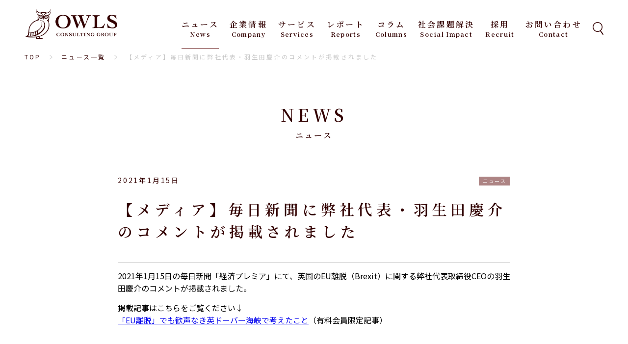

--- FILE ---
content_type: text/html; charset=UTF-8
request_url: https://www.owls-cg.com/news/2021/01/15/525/
body_size: 25847
content:

<!doctype html>
<html lang="ja">

<head>
    <meta charset="UTF-8">
    <meta http-equiv="X-UA-Compatible" content="IE=edge">
    <meta name="viewport" content="width=device-width, user-scalable=no, initial-scale=1.0">

    <title>【メディア】毎日新聞に弊社代表・羽生田慶介のコメントが掲載されました｜NEWS｜オウルズコンサルティンググループ</title>
    <meta name="description" content="「【メディア】毎日新聞に弊社代表・羽生田慶介のコメントが掲載されました」についてのNEWSです。オウルズコンサルティンググループのプレリリース・お知らせなど最新の情報をお届けします。">
    <link rel="icon" href="/favicon.ico" />

    <meta name="google-site-verification" content="AdXGeHDIo1Z4NJjr7wl-YOP59wrlqfNB5rvePKJf-y4">

    <meta name="google-site-verification" content="AdXGeHDIo1Z4NJjr7wl-YOP59wrlqfNB5rvePKJf-y4">

<!-- Global site tag (gtag.js) - Google Analytics -->
<script async src="https://www.googletagmanager.com/gtag/js?id=UA-168893711-1"></script>
<script>
window.dataLayer = window.dataLayer || [];

function gtag() {
dataLayer.push(arguments);
}
gtag('js', new Date());
gtag('config', 'UA-168893711-1');
</script>

<!-- Google Tag Manager -->
<script>(function(w,d,s,l,i){w[l]=w[l]||[];w[l].push({'gtm.start':
new Date().getTime(),event:'gtm.js'});var f=d.getElementsByTagName(s)[0],
j=d.createElement(s),dl=l!='dataLayer'?'&l='+l:'';j.async=true;j.src=
'https://www.googletagmanager.com/gtm.js?id='+i+dl;f.parentNode.insertBefore(j,f);
})(window,document,'script','dataLayer','GTM-MD5VD44');</script>
<!-- End Google Tag Manager -->

    <meta property="og:title" content="【メディア】毎日新聞に弊社代表・羽生田慶介のコメントが掲載されました">
    <meta property="og:type" content="website">
    <meta property="og:description" content="「【メディア】毎日新聞に弊社代表・羽生田慶介のコメントが掲載されました」についてのNEWSです。オウルズコンサルティンググループのプレリリース・お知らせなど最新の情報をお届けします。">
    <meta property="og:url" content="https://www.owls-cg.com/news/2021/01/15/525/">
        <meta property="og:image" content="https://www.owls-cg.com/wp-content/themes/owls_cg/assets/img/ogp.png?1026">
        <meta property="og:site_name" content="オウルズコンサルティンググループ">

    <meta name="twitter:card" content="summary_large_image">
    <meta name="twitter:site" content="オウルズコンサルティンググループ">
    <meta name="twitter:title" content="【メディア】毎日新聞に弊社代表・羽生田慶介のコメントが掲載されました">
    <meta name="twitter:description" content="「【メディア】毎日新聞に弊社代表・羽生田慶介のコメントが掲載されました」についてのNEWSです。オウルズコンサルティンググループのプレリリース・お知らせなど最新の情報をお届けします。">
    <meta name="twitter:url" content="https://owls-cg.com/">
        <meta property="og:image" content="https://www.owls-cg.com/wp-content/themes/owls_cg/assets/img/ogp.png?1026">
    
    <link rel="icon" href="/favicon.ico" />

<link rel="stylesheet" href="https://fonts.googleapis.com/css2?family=Noto+Sans+JP:wght@400;700&display=swap">
<link rel="stylesheet" href="https://fonts.googleapis.com/css2?family=Noto+Serif+JP:wght@400;600&display=swap">
<link rel="stylesheet" type="text/css" href="https://www.owls-cg.com/wp-content/themes/owls_cg/assets/css/swiper.min.css?20201005" media="all">
<link rel="stylesheet" type="text/css" href="https://www.owls-cg.com/wp-content/themes/owls_cg/assets/css/reset.css?20201005" media="all">
<link rel="stylesheet" type="text/css" href="https://www.owls-cg.com/wp-content/themes/owls_cg/assets/css/common.min.css?20230908" media="all">
<link rel="stylesheet" type="text/css" href="https://www.owls-cg.com/wp-content/themes/owls_cg/assets/css/style.css?20230908" media="all">
    <script src="https://www.owls-cg.com/wp-content/themes/owls_cg/assets/js/jquery.min.js?20201005"></script>
<script src="https://www.owls-cg.com/wp-content/themes/owls_cg/assets/js/TweenMax.min.js?20201005"></script>
<script src="https://www.owls-cg.com/wp-content/themes/owls_cg/assets/js/d3.min.js?20201005"></script>
<script src="https://www.owls-cg.com/wp-content/themes/owls_cg/assets/js/swiper.min.js?20201005"></script>
<script src="https://www.owls-cg.com/wp-content/themes/owls_cg/assets/js/common.js?20230413"></script></head>

<body id="page-top" class="under">
    <!-- Google Tag Manager (noscript) -->
<noscript><iframe src="https://www.googletagmanager.com/ns.html?id=GTM-MD5VD44"
height="0" width="0" style="display:none;visibility:hidden"></iframe></noscript>
<!-- End Google Tag Manager (noscript) -->    <div class="wrapper">
        <header>
    <div class="inner">
        <div class="block01">
            <div class="logo01">
                <a href="/">
                    <img class="logo_w" src="https://www.owls-cg.com/wp-content/themes/owls_cg/assets/img/logo01.png" alt="OWLS CONSULTING GROUP">
                    <img class="logo_b" src="https://www.owls-cg.com/wp-content/themes/owls_cg/assets/img/logo02.png" alt="OWLS CONSULTING GROUP">
                </a>
            </div>
            <div class="menu01"><svg id="svg01"></svg></div>
            <nav>
                <ul>
                    <li><a href="/news/"><span>ニュース</span><span class="en">News</span></a></li>
                    <li><a class="pull" href="" data-cls=".down02"><span>企業情報</span><span class="en">Company</span></a>
                    </li>
                    <li><a class="pull" href="" data-cls=".down03"><span>サービス</span><span class="en">Services</span></a>
                    </li>
                    <li><a href="/report/"><span>レポート</span><span class="en">Reports</span></a></li>
                    <li><a href="/column/"><span>コラム</span><span class="en">Columns</span></a></li>
                    <li><a href="/social/"><span>社会課題解決</span><span class="en">Social Impact</span></a></li>
                    <li><a href="/recruit/"><span>採用</span><span class="en">Recruit</span></a></li>
                    <li><a href="/contact/"><span>お問い合わせ</span><span class="en">Contact</span></a></li>
                    <li><a class="pull" href="" data-cls=".down06"><img class="nav_w"
                                src="https://www.owls-cg.com/wp-content/themes/owls_cg/assets/img/icon01_w_pc.png" alt=""><img class="nav_b"
                                src="https://www.owls-cg.com/wp-content/themes/owls_cg/assets/img/icon01_b_pc.png" alt=""><img class="on"
                                src="https://www.owls-cg.com/wp-content/themes/owls_cg/assets/img/icon01_b_pc_on.png" alt=""></a></li>
                </ul>
            </nav>
        </div>

        <div class="pulldown02">
            <div class="pulldown02-inner">
                <div class="close01"><img src="https://www.owls-cg.com/wp-content/themes/owls_cg/assets/img/close01.png" alt=""></div>

                <div class="down down02">
                    <ul>
                        <li class="mm"><a href="/company/"><span>企業情報</span><span class="en">Company</span></a></li>
                        <li class="mm"><a href="/message/"><span>代表者メッセージ</span><span class="en">Message</span></a></li>
                        <li class="mm"><a href="/team/"><span>チーム</span><span class="en">Team</span></a></li>
                        <li class="mm"><a href="/publication/"><span>出版物</span><span class="en">Publications</span></a>
                        </li>
                    </ul>
                </div>

                <div class="down down03">
                    <ul class="ul01">
                        <li class="business">
                            <div class="mm">
                                <a href="/business/"><span>経営戦略•事業戦略</span><span class="en">Business
                                        Strategy</span></a>
                            </div>
                            <ul class="ul02">
                                <li class="ss"><a href="/business/management/">経営計画策定・事業戦略検討支援</a></li>
                                <li class="ss"><a href="/business/structure/">組織・人事制度設計</a></li>
                                <li class="ss"><a href="/business/economic_security/">地政学リスク・経済安全保障対応支援</a></li>
                                <li class="ss"><a href="/business/innovation/">新規事業開発・イノベーション・<br>R&amp;Dマネジメント支援</a>
                                </li>
                                <li class="ss"><a href="/business/marketing/">市場調査・マーケティング支援・<br>グローバル展開支援</a></li>
                                <li class="ss"><a href="/business/supplychain/">サプライチェーンマネジメント支援</a></li>
                                <li class="ss"><a href="/business/bpr/">業務改革・コスト削減支援</a></li>
                                <li class="ss"><a href="/business/digital/">デジタルマーケティング支援</a></li>
                                <li class="ss"><a href="/business/ma/">M&amp;A支援・ビジネスデューディリジェンス</a></li>
                            </ul>
                        </li>
                        <li class="regulatory">
                            <div class="mm"><a href="/regulatory/"><span>ルール形成戦略　渉外•PR戦略</span><span class="en">Regulatory Strategy</span></a></div>
                            <ul class="ul02">
                                <li class="ss"><a href="/regulatory/market_creation/">ルール形成戦略・新市場創出支援</a></li>
                                <li class="ss"><a href="/regulatory/rule/">ロビイング・政策提言支援</a></li>
                                <li class="ss"><a href="/regulatory/trade/">通商（FTA等）・貿易ルール対応・<br>関税コスト削減・原産地証明対応</a></li>
                                <li class="ss"><a href="/regulatory/compliance/">法令調査・コンプライアンス支援</a></li>
                                <li class="ss"><a href="/regulatory/standard/">規格策定・標準化（ISO等）支援</a></li>
                                <li class="ss"><a href="/regulatory/policy/">政策アドバイザリー（官公庁向け）</a></li>
                            </ul>
                        </li>
                        <li class="sustainability">
                            <div class="mm"><a href="/sustainability/"><span>サステナビリティ戦略</span><span class="en">Sustainability Strategy</span></a></div>
                            <ul class="ul02">
                                <li class="ss"><a href="/sustainability/social-impact-business-development/">社会課題解決型ビジネス創出支援</a></li>
                                <li class="ss"><a href="/sustainability/sdgs/">SDGs・ESG経営支援</a></li>
                                <li class="ss"><a href="/sustainability/materiality/">マテリアリティ（重要課題）特定</a></li>
                                <li class="ss"><a href="/sustainability/procurement/">調達ガイドライン策定</a></li>
                                <li class="ss"><a href="/sustainability/human-rights/">人権方針策定・人権デューディリジェンス実施支援</a></li>
                                <li class="ss"><a href="/sustainability/quantification/">社会的インパクト定量化・ESG情報開示・<br>統合報告書作成支援</a></li>
                                <li class="ss"><a href="/sustainability/certification/">SDGs・ESG関連認証取得支援</a></li>
                                <li class="ss"><a href="/sustainability/branding/">サステナビリティブランディング／<br />サステナビリティマーケティング支援</a></li>
                                <li class="ss"><a href="/sustainability/npo/">NPO・NGO連携<br>（Collective Impact創出）支援</a></li>
                            </ul>
                        </li>
                        <li class="leadership">
                            <div class="mm"><a href="/leadership/"><span>経営層研修•社員研修</span><span class="en">Professional
                                        Training &amp; Development</span></a></div>
                        </li>
                        <li class="lecture">
                            <div class="mm"><a href="/lecture/"><span>講演</span><span class="en">Lecture</span></a></div>
                        </li>
                        <li class="research">
                            <div class="mm"><a href="/research/"><span>調査</span><span class="en">Research</span></a>
                            </div>
                        </li>
                    </ul>
                </div>
                <div class="down down06">
                    <div class="search01">
                        <form method="get" action="/">
                            <label>
                                <p></p>
                                <input type="text" name="s" value="">
                            </label>
                        </form>
                    </div>
                </div>
            </div>
        </div>
    </div>
</header>

<div class="header-space"></div>

<div class="pulldown01">
    <div class="pulldown01-inner">
        <div class="search01">
            <form method="get" action="/">
                <label>
                    <p></p>
                    <input type="text" name="s" value="">
                </label>
            </form>
        </div>
        <nav>
            <ul>
                <li><a href="/news/"><span>ニュース</span><span class="en">News</span></a></li>
                <li>
                    <a class="pull" href=""><span>企業情報</span><span class="en">Company</span></a>
                    <ul class="down">
                        <li><a href="/company/"><span>企業情報</span><span class="en">Company</span></a></li>
                        <li><a href="/message/"><span>代表者メッセージ</span><span class="en">Message</span></a></li>
                        <li><a href="/team/"><span>チーム</span><span class="en">Team</span></a></li>
                        <li><a href="/publication/"><span>出版物</span><span class="en">Publications</span></a></li>
                    </ul>
                </li>
                <li>
                    <a class="pull" href=""><span>サービス</span><span class="en">Services</span></a>
                    <ul class="down">
                        <li>
                            <a class="pull" href=""><span>経営戦略・事業戦略</span><span class="en">Business Strategy</span></a>
                            <ul class="down">
                                <li><a href="/business/"><span>経営戦略・事業戦略</span><span class="en">Business
                                            Strategy</span></a></li>
                                <li><a href="/business/management/">経営計画策定・事業戦略検討支援</a></li>
                                <li><a href="/business/structure/">組織・人事制度設計</a></li>
                                <li><a href="/business/economic_security/">地政学リスク・経済安全保障対応支援</a></li>
                                <li><a href="/business/innovation/">新規事業開発・イノベーション・<br>R&amp;Dマネジメント支援</a></li>
                                <li><a href="/business/marketing/">市場調査・マーケティング支援・<br>グローバル展開支援</a></li>
                                <li><a href="/business/supplychain/">サプライチェーンマネジメント支援</a></li>
                                <li><a href="/business/bpr/">業務改革・コスト削減支援</a></li>
                                <li><a href="/business/digital/">デジタルマーケティング支援</a></li>
                                <li><a href="/business/ma/">M&amp;A支援・<br>ビジネスデューディリジェンス</a></li>
                            </ul>
                        </li>
                        <li>
                            <a class="pull" href=""><span>ルール形成戦略 渉外・PR戦略</span><span class="en">Regulatory
                                    Strategy</span></a>
                            <ul class="down">
                                <li><a href="/regulatory/"><span>ルール形成戦略 渉外・PR戦略</span><span class="en">Regulatory
                                            Strategy</span></a></li>
                                <li><a href="/regulatory/market_creation/">ルール形成戦略・新市場創出支援</a></li>
                                <li><a href="/regulatory/rule/">ロビイング・政策提言支援</a></li>
                                <!-- <li><a href="/regulatory/social_pr/">ソーシャルPR（パブリックリレーションズ）</a></li> -->
                                <li><a href="/regulatory/trade/">通商（FTA等）・貿易ルール対応・<br>関税コスト削減・原産地証明対応</a></li>
                                <li><a href="/regulatory/compliance/">法令調査・コンプライアンス支援</a></li>
                                <li><a href="/regulatory/standard/">規格策定・標準化（ISO等）支援</a></li>
                                <!-- <li><a href="/regulatory/society/">Society 5.0対応支援</a></li> -->
                                <li><a href="/regulatory/policy/">政策アドバイザリー（官公庁向け）</a></li>
                            </ul>
                        </li>
                        <li>
                            <a class="pull" href=""><span>サステナビリティ戦略</span><span class="en">Sustainability
                                    Strategy</span></a>
                            <ul class="down">
                                <li><a href="/sustainability/"><span>サステナビリティ戦略</span><span class="en">Sustainability
                                            Strategy</span></a></li>
                                <li><a href="/sustainability/social-impact-business-development/">社会課題解決型ビジネス創出支援</a></li>
                                <li><a href="/sustainability/sdgs/">SDGs・ESG経営支援</a></li>
                                <li><a href="/sustainability/materiality/">マテリアリティ（重要課題）特定</a></li>
                                <li><a href="/sustainability/ procurement/">調達ガイドライン策定</a></li>
                                <li><a href="/sustainability/human-rights/">人権方針策定・人権デューディリジェンス実施支援</a></li>
                                <li><a href="/sustainability/quantification/">社会的インパクト定量化・ESG情報開示・統合報告書作成支援</a></li>
                                <li><a href="/sustainability/certification/">SDGs・ESG関連認証取得支援</a></li>
                                <li><a href="/sustainability/branding/">サステナビリティブランディング／サステナビリティマーケティング支援</a></li>
                                <li><a href="/sustainability/npo/">NPO・NGO連携（Collective Impact創出）支援</a></li>
                            </ul>
                        </li>
                        <!-- <li><a href="/social/"><span>NPO・NGO支援 社会課題解決事業</span><span class="en">Social Impact</span></a></li> -->
                        <li><a href="/leadership/"><span>経営層研修・社員研修</span><span class="en">Professional Training &amp;
                                    Development</span></a></li>
                        <li><a href="/lecture/"><span>講演</span><span class="en">Lecture</span></a></li>
                        <li><a href="/research/"><span>調査</span><span class="en">Research</span></a></li>
                    </ul>
                </li>
                <li><a href="/report/"><span>レポート</span><span class="en">Reports</span></a></li>
                <li><a href="/column/"><span>コラム</span><span class="en">Columns</span></a></li>
                <li><a href="/social/"><span>社会課題解決</span><span class="en">Social Impact</span></a></li>
                <li><a href="/recruit/"><span>採用</span><span class="en">Recruit</span></a></li>
                <li><a href="/contact/"><span>お問い合わせ</span><span class="en">Contact</span></a></li>
            </ul>
        </nav>
    </div>
</div>                <div class="area00">
            <div class="inner">
                <ul>
                    <li><a href="/">TOP</a></li>
                    <li><a href="/news/">ニュース一覧</a></li>
                    <li>【メディア】毎日新聞に弊社代表・羽生田慶介のコメントが掲載されました</li>
                </ul>
            </div>
        </div>

        <div class="pageHeading-lv1 title01">
            <span class="title">NEWS</span>
            <span class="sub">ニュース</span>
        </div>

        <section class="area16 reportArticle">
            <div class="inner">
                <div class="block01">
                    <div class="content-area">
                        <div class="content-main">
                            <div class="subtitle01 pdf">
                                <div class="date-area">
                                    <div class="date">2021年1月15日</div>
                                    <div class="kind">ニュース</div>
                                </div>
                                <div class="ttl-area">
                                    <h1 class="ttl">【メディア】毎日新聞に弊社代表・羽生田慶介のコメントが掲載されました</h1>
                                </div>
                            </div>
                            <div class="text02">2021年1月15日の毎日新聞「経済プレミア」にて、英国のEU離脱（Brexit）に関する弊社代表取締役CEOの羽生田慶介のコメントが掲載されました。
</div>
<div class="text02">掲載記事はこちらをご覧ください↓<br />
<a href="https://mainichi.jp/premier/business/articles/20210113/biz/00m/020/014000c?fbclid=IwAR0bUSliyC39Rsm7X219CjQhwHC3GiV7QDYIta3iccHwl9fcY13PaasIg24">「EU離脱」でも歓声なき英ドーバー海峡で考えたこと</a>（有料会員限定記事）
</div>
                            
                            
                        </div>
                    </div>
                </div>
            </div>
        </section>
                <footer>
    <div class="inner">
        <div class="btn-pagetop01">
            <a href="#page-top">
                <img class="sp" src="https://www.owls-cg.com/wp-content/themes/owls_cg/assets/img/btn_top.png" alt="TOP">
                <img class="pc" src="https://www.owls-cg.com/wp-content/themes/owls_cg/assets/img/btn_top_pc.png" alt="TOP">
            </a>
        </div>
        <nav class="siteNav">
            <ul>
                <li><a href="/news/">ニュース</a></li>
                <li>
                    <span>企業情報</span>
                    <ul>
                        <li><a href="/company/">企業情報</a></li>
                        <li><a href="/message/">代表者メッセージ</a></li>
                        <li><a href="/team/">チーム</a></li>
                        <li><a href="/publication/">出版物</a></li>
                    </ul>
                </li>
                <li>
                    <span>サービス</span>
                    <ul class="down">
                        <li><a href="/business/">経営戦略・事業戦略</a></li>
                        <li><a href="/regulatory/">ルール形成戦略　渉外・PR戦略</a></li>
                        <li><a href="/sustainability/">サステナビリティ戦略</a></li>
                        <li><a href="/leadership/">経営層研修・社員研修</a></li>
                        <li><a href="/lecture/">講演</a></li>
                        <li><a href="/research/">調査</a></li>
                    </ul>
                </li>
                <li><a href="/report/">レポート</a></li>
                <li><a href="/column/">コラム</a></li>
                <li><a href="/social/">社会課題解決事業</a></li>
                <li><a href="/recruit/">採用</a></li>
                <li><a href="/contact/">お問い合わせ</a></li>
            </ul>
        </nav>
        <div class="block01">
            <div class="logo01"><img src="https://www.owls-cg.com/wp-content/themes/owls_cg/assets/img/logo03.png" alt="OWLS CONSULTING GROUP">
            </div>
            <div class="link01"><a href="/privacy/">プライバシーポリシー</a></div>
            <div class="link02"><a href="/code-of-conduct/">行動規範</a></div>
            <p class="copy01">&copy; Owls Consulting Group, Inc. <br class="sp">All Rights Reserved.</p>
        </div>
    </div>
</footer>    </div>
</body>

</html>

--- FILE ---
content_type: text/css
request_url: https://www.owls-cg.com/wp-content/themes/owls_cg/assets/css/common.min.css?20230908
body_size: 34316
content:
@charset "UTF-8";.pageBody{width:100%;max-width:1600px;margin:0 auto}.pageMain{margin:0 auto}sup{display:inline-block;margin-right:.4em;vertical-align:super;font-size:.6em;letter-spacing:normal;letter-spacing:initial}.listArea:first-child{margin-top:0}.listArea:last-child{margin-bottom:0}html{font-size:62.5%}body{font-size:16px;font-size:16px;font-size:1.6rem;font-family:"Noto Sans JP",sans-serif;line-height:1.8;color:#000;position:relative;text-rendering:optimizeLegibility;-webkit-text-size-adjust:100%;-moz-text-size-adjust:100%;-ms-text-size-adjust:100%;text-size-adjust:100%;overflow:auto;overflow-x:hidden;word-wrap:break-word;word-wrap:break-word}img{display:block;width:100%;height:auto}ol,ul{list-style:none}.cf:after,.cf:before{content:" ";display:table}.cf:after{clear:both}.pc{display:none}.sp{display:block}.wrapper{width:100%;overflow:hidden;overflow-y:auto;position:relative}.wrapper .inner{margin:0 auto;width:100%;max-width:1280px;position:relative}.wrapper.fixed{position:fixed;left:0;right:0;width:100%}footer{width:100%;color:#fff;background:#320000}.wrapper footer .inner{position:relative}footer .btn-pagetop01{position:absolute;top:0;left:0;right:0;margin:-20% auto 0;width:8%}footer .btn-pagetop01 a{display:block}footer .block01{padding:13.3333333333% 0 12%;width:100%}footer .logo01{margin:0 auto;width:31.3333333333%}footer .link01{margin:8% 0 0;width:100%;text-align:center;letter-spacing:.26em;line-height:1.3;font-size:3.2vw}footer .link01 a{color:#fff;text-decoration:none}footer .link02{margin:0;width:100%;text-align:center;letter-spacing:.26em;line-height:1.3;font-size:3.2vw;margin-top:1.6vw}footer .link02 a{color:#fff;text-decoration:none}footer .copy01{margin:4% 0 0;width:100%;text-align:center;letter-spacing:.26em;line-height:1.4;font-size:2.9333333333vw}.hover01{display:block;opacity:1;-webkit-transition-duration:.1s;transition-duration:.1s;-webkit-transition-timing-function:ease-out;transition-timing-function:ease-out}.hover01:hover{opacity:.7;-webkit-transition-duration:.1s;transition-duration:.1s;-webkit-transition-timing-function:ease-out;transition-timing-function:ease-out}.hover02{display:block;-webkit-transform:scale(1,1);transform:scale(1,1);-webkit-transition-duration:.1s;transition-duration:.1s;-webkit-transition-timing-function:ease-out;transition-timing-function:ease-out}.hover02:hover{-webkit-transform:scale(1.07,1.07);transform:scale(1.07,1.07);-webkit-transition-duration:.1s;transition-duration:.1s;-webkit-transition-timing-function:ease-out;transition-timing-function:ease-out}.pageArea{margin:20% 0}.pageArea .inner>:first-child{margin-top:0}.pageArea .inner>:last-child{margin-bottom:0}.pageHedding-lv1{width:86.6666666667%;margin:12% auto 13.3333333333%}.pageHedding-lv2{width:86.6666666667%;margin:13.3333333333% auto 6.6666666667%}.pageHedding-lv4{margin:6.5789473684vw auto 1.3157894737vw;color:#000;font-size:3.4210526316vw;font-family:"Noto Serif JP",serif;font-weight:700;line-height:1.5;letter-spacing:.16em}ul.textList{padding-left:1em;list-style:disc outside}.pageVisual{width:100%;margin:auto}.textBlock{width:86.6666666667%;margin:6.6666666667% auto;letter-spacing:.26em;font-size:3.2vw;overflow:hidden}.textBlock>:first-child{margin-top:0}.textBlock>:last-child{margin-bottom:0}.textBlock>p+p{margin-top:2em}.textBox{width:86.6666666667%;padding:6.6666666667%;border:1px solid #ccc;margin:6.6666666667% auto;color:#000;font-size:3.2vw;line-height:1.8;letter-spacing:.2em}.textBox>:first-child{margin-top:0}.textBox>:last-child{margin-bottom:0}footer nav.siteNav{font-family:"Noto Serif JP",serif;width:100%;padding:13.3333333333% 6.6666666667% 0;font-size:3.2vw}footer nav.siteNav a{color:#fff}footer nav.siteNav>ul>li+li{margin-top:1em}footer nav.siteNav>ul>li>ul{padding-left:.4em}footer nav.siteNav>ul>li>ul>li:before{content:"-";display:inline-block;margin-right:.4em}footer nav.siteNav>ul>li>ul>li+li{margin-top:.4em}ul.list-report{width:86.6666666667%;margin:13.3333333333% auto 0}ul.list-report li{margin:0 0 7.6923076923%;width:100%;background-color:#fff}ul.list-report li a{display:block;text-decoration:none}ul.list-report li span{display:block}ul.list-report li .photo{width:100%}ul.list-report li .photo img{display:block;width:100%;height:auto}ul.list-report li .text-area{padding:9.2307692308% 0 15.3846153846%;width:100%;height:100%;border:1px solid #ccc;border-top:none;position:relative}ul.list-report li .date{margin:0 auto;width:81.5384615385%;white-space:nowrap;line-height:1;letter-spacing:.16em;font-size:3.2vw;color:#320000}ul.list-report li .kind{position:absolute;top:0;right:0;margin:9.2307692308% 9.2307692308% 0 0;display:inline-block;padding:1.0666666667vw 1.3333333333vw;white-space:nowrap;line-height:1;letter-spacing:.2em;font-size:2.9333333333vw;color:#fff;background-color:#ad8484}ul.list-report li .ttl{margin:6.1538461538% auto 0;width:81.5384615385%;height:5.4em;line-height:1.8;letter-spacing:.2em;font-size:3.2vw;color:#000;overflow:hidden;position:relative}ul.list-report li .ttl::after{display:block;content:"";position:absolute;bottom:0;right:0;width:50px;height:50px;background-image:-webkit-gradient(linear,left top,right bottom,from(rgba(255,255,255,0)),color-stop(70%,#fff));background-image:linear-gradient(to bottom right,rgba(255,255,255,0),#fff 70%)}.pageHeading-lv1{width:86.6666666667%;margin:12% auto 13.3333333333%;color:#320000;font-family:"Noto Serif JP",serif;font-weight:700;text-align:center}.pageHeading-lv1 .title{display:block;line-height:1.3;letter-spacing:.2em;font-size:5.6vw}.pageHeading-lv1 .sub{display:block;margin-top:.4em;line-height:1.8;letter-spacing:.2em;font-size:3.2vw}.indexHeading-lv2{color:#320000;font-family:"Noto Serif JP",serif;font-weight:700;text-align:center}.indexHeading-lv2 .title{display:block;line-height:1.3;letter-spacing:.2em;font-size:5.6vw}.indexHeading-lv2 .sub{display:block;margin-top:.4em;line-height:1.8;letter-spacing:.2em;font-size:3.2vw}.indexHeading-lv3{width:86.6666666667%;margin:5.3333333333% auto 2.6666666667%;color:#320000;font-family:"Noto Serif JP",serif;font-weight:400}.indexHeading-lv3 .sub{display:block;line-height:1.8;letter-spacing:.2em;font-size:3.2vw}.indexHeading-lv3 .title{display:block;line-height:1.3;letter-spacing:.26em;font-size:4.2666666667vw}.companyHeading-lv2{display:-webkit-box;display:-ms-flexbox;display:flex;-webkit-box-align:center;-ms-flex-align:center;align-items:center;width:86.6666666667%;margin:10.6666666667% auto 0;color:#320000;font-family:"Noto Serif JP",serif;font-size:4.2666666667vw;font-weight:700;letter-spacing:.2em}.companyHeading-lv2:after{-webkit-box-flex:1;-ms-flex:1 1 auto;flex:1 1 auto;content:"";display:block;height:1px;margin-left:.4em;background-color:#320000}.companyHeading-lv2:first-child{margin-top:0}.column-button{margin:7.6923076923% 0 0}.button-positive{display:block;margin:0 auto;padding:4.6153846154% 0;width:84.6153846154%;text-align:center;text-decoration:none;line-height:1;letter-spacing:.26em;font-size:3.2vw;font-family:"Noto Serif JP",serif;color:#320000;border:1px solid #320000;background-color:#fff}.contentBody{width:100%;max-width:1600px;margin:0 auto}.contentSection{width:100%;padding:12% 0 40%}.text-catch{margin:3em auto 0;text-align:center;line-height:1.3;letter-spacing:.26em;font-size:4vw;font-family:"Noto Serif JP",serif;color:#000}.text-annotation{padding-left:1em;margin-top:.4em}.text-annotation:before{content:"※";display:inline-block;text-indent:-1em}.text-lead{margin:1em auto;font-weight:700;text-align:center;line-height:1.8;letter-spacing:.26em;color:#000}.text-title{font-weight:700}.area16.reportArticle .text02 em,.area16.serviceArticle .text02 em,.socialArea .text02 em{color:#320000;font-style:normal;font-weight:700}.button-tag{display:inline-block;color:#fff;line-height:1;text-decoration:none;background-color:#ad8484}.button-share{display:-webkit-box;display:-ms-flexbox;display:flex;-webkit-box-align:center;-ms-flex-align:center;align-items:center;-webkit-box-pack:center;-ms-flex-pack:center;justify-content:center;background-color:#320000;color:#fff;line-height:1;text-decoration:none;border-radius:50%}.button-share.facebook{background-color:#1877f2}.button-share.twitter{background-color:#000}.button-share.linkedin{background-color:#2867b2}.button-share .icon{width:60%;height:60%;fill:currentColor}.button-primary{display:block;padding:1em;color:#fff;font-family:"Noto Serif JP",serif;text-align:center;text-decoration:none;letter-spacing:.2em;background-color:#320000}.button-more{text-align:right;line-height:0;font-size:0}.button-more a{display:inline-block}.list-tag{display:grid;gap:1em 2em;width:90%;max-width:1148px;margin:auto;line-height:1.625}.list-tag figure img{display:block;width:100%;height:auto}.list-tag figure figcaption{margin-top:1em;word-break:break-word;word-wrap:break-word}.listArea{margin:10.6666666667% auto 0;width:86.6666666667%}.list-post{width:100%}.list-post li{margin:0 0 7.6923076923%;width:100%;background-color:#fff}.list-post li a{display:block;text-decoration:none}.list-post li span{display:block}.list-post li .photo{width:100%}.list-post li .text-area{padding:9.2307692308% 0 15.3846153846%;width:100%;height:100%;border:1px solid #ccc;border-top:none;position:relative}.list-post li .date{margin:0 auto;width:81.5384615385%;white-space:nowrap;line-height:1;letter-spacing:.16em;font-size:3.2vw;color:#320000}.list-post li .kind{position:absolute;top:0;right:0;margin:9.2307692308% 9.2307692308% 0 0;display:inline-block;padding:1.0666666667vw 1.3333333333vw;white-space:nowrap;line-height:1;letter-spacing:.2em;font-size:2.9333333333vw;color:#fff;background-color:#ad8484}.list-post li .ttl{margin:6.1538461538% auto 0;width:81.5384615385%;height:5.4em;line-height:1.8;letter-spacing:.2em;font-size:3.2vw;color:#000;overflow:hidden;position:relative}.list-post li .ttl::after{display:block;content:"";position:absolute;bottom:0;right:0;width:50px;height:50px;background-image:-webkit-gradient(linear,left top,right bottom,from(rgba(255,255,255,0)),color-stop(70%,#fff));background-image:linear-gradient(to bottom right,rgba(255,255,255,0),#fff 70%)}.list-square{padding-left:1.2em}.list-square>li{position:relative}.list-square>li:before{content:"■";position:absolute;display:block;left:-1.2em;top:0}.list-square>li+li{margin-top:.4em}.list-disc{list-style:disc;padding-left:1.4em}.list-disc li+li{margin-top:.4em}.table-post{border-collapse:collapse;width:100%}.table-post td,.table-post th{padding:.4em 1em;border:#320000 solid 1px}.table-post th{color:#fff;background-color:#5b3333;white-space:nowrap}.table-post th.sub{color:#320000;background-color:#ceb5b5}.area00 ul{display:-webkit-box;display:-ms-flexbox;display:flex;margin:10px auto 0}.area00 ul li{margin:0 18px 10px 0;padding:0 24px 0 0;line-height:1;letter-spacing:.26em;font-size:12px;color:#c8c8c8;background:url(/wp-content/themes/owls_cg/assets/img/arrow03.png) no-repeat right center}.area00 ul li:last-child{margin-right:0;padding-right:0;background:0 0}.area00 ul li a{color:#320000;text-decoration:none}.area00 nav.nav-language{position:absolute;top:100%;display:-webkit-box;display:-ms-flexbox;display:flex;border-radius:.4em;overflow:hidden}.area00 nav.nav-language a{display:block;padding:.4em 1em;color:#666;font-weight:700;line-height:1;text-decoration:none;background-color:#ccc}.area00 nav.nav-language a:hover{color:#320000;background-color:#ad8484}.area00 nav.nav-language a+a{border-left:#fff solid 1px}.area00 nav.nav-language a.disabled{color:#fff;background-color:#320000;pointer-events:none}hr.formDivider{display:block;width:100%;height:1px;padding:0;border:none;outline:0;background-color:#ccc}.formAnnotation{margin:2em;font-size:13px;font-size:1.3rem}.column-socialOrg>.text{color:#320000}.column-socialOrg>.text .title{margin-bottom:.4em;font-weight:700;font-size:1.2em}.column-textbox{padding:1em;border:#320000 solid 1px}.area16 .photo01>img,.socialArea .photo01>img{height:auto}.image-publication{display:-webkit-box;display:-ms-flexbox;display:flex;-webkit-box-pack:center;-ms-flex-pack:center;justify-content:center;margin:5% 0}.image-publication>a{width:-webkit-fit-content;width:-moz-fit-content;width:fit-content;height:100%}.image-publication img{display:block;width:auto;height:100%}header{position:fixed;top:0;left:0;right:0;width:100%;z-index:101}header .logo01{position:absolute;top:0;left:0;margin:2.6666666667% 0 0 6.6666666667%;padding:13.6% 0 0;width:41.4666666667%}header .logo01 a{display:block;position:absolute;top:0;left:0;width:100%;height:100%}header .logo01 img{position:absolute;top:0;left:0}header .logo01 img.logo_b{opacity:0}header .menu01{position:absolute;top:0;right:0;margin:7.2% 6.6666666667% 0 0;padding:4.8% 0 0;width:4.8%;cursor:pointer}header .menu01 svg{position:absolute;top:0;left:0;width:100%;height:100%}header nav{position:absolute;top:0;right:0;bottom:0;margin:0 3.90625% 0 0;width:67.1875%;max-width:860px;height:100%;font-family:"Noto Serif JP",serif}header nav>ul{width:100%;height:100%;display:-webkit-box;display:-ms-flexbox;display:flex;-webkit-box-pack:justify;-ms-flex-pack:justify;justify-content:space-between}header nav>ul>li{padding:1.9257221458% 0 0}header nav>ul>li>a{position:relative;display:-webkit-box!important;display:-ms-flexbox!important;display:flex!important;-webkit-box-orient:vertical;-webkit-box-direction:normal;-ms-flex-direction:column;flex-direction:column;-webkit-box-align:center;-ms-flex-align:center;align-items:center;-webkit-box-pack:center;-ms-flex-pack:center;justify-content:center;width:100%;height:100%;color:#320000;font-weight:700;line-height:1.4;text-decoration:none;letter-spacing:.2em}header nav>ul>li>a .en{font-size:.8em;letter-spacing:.1em}header nav>ul>li>a.active:after,header nav>ul>li>a.current:after,header nav>ul>li>a:hover:after{content:"";display:block;position:absolute;bottom:0;left:0;right:0;width:100%;line-height:0;font-size:0;border-bottom:2px solid #ad8484}header nav>ul>li>a:hover{color:rgba(50,0,0,.5)}#page-top:not(.under) header nav>ul>li>a{color:#fff}#page-top:not(.under) header nav>ul>li>a:hover{color:rgba(255,255,255,.5)}.pulldown01{display:none;position:fixed;top:0;left:0;right:0;z-index:100;width:100%;height:100%;padding:25.3333333333% 0 25.3333333333%;overflow-y:scroll;line-height:0;font-size:0;background-color:#fff}.pulldown01 .search01{position:relative;margin:0 auto;width:86.6666666667%}.pulldown01 .search01 label{position:relative;display:block;width:100%;overflow:hidden;padding:13.8461538462% 0 0;border-radius:7%/50%;background-color:#f6f6f6}.pulldown01 .search01 label p{position:absolute;top:0;left:0;right:0;bottom:0;width:100%;height:100%;color:#320000;font-family:"Noto Serif JP",serif;font-size:3.4666666667vw;line-height:1;background:url(/wp-content/themes/owls_cg/assets/img/icon01.png) no-repeat left 4.6153846154% center;background-size:4.4vw auto}.pulldown01 .search01 label input{position:absolute;top:0;left:0;right:0;bottom:0;width:100%;height:100%;padding:0 4.6153846154%;border:none;color:#320000;font-family:"Noto Serif JP",serif;font-size:3.4666666667vw;line-height:1;background-color:transparent}.pulldown01 .search01 label input:focus{outline:0}.pulldown01 .search01 label input:-ms-clear{visibility:hidden}.pulldown01 nav{width:100%;margin:6.6666666667% 0 0;color:#000;font-family:"Noto Serif JP",serif;font-size:3.4666666667vw;line-height:1.4;letter-spacing:.26em}.pulldown01 nav a{display:block}.pulldown01 nav ul{width:100%}.pulldown01 nav ul li{position:relative;width:100%}.pulldown01 nav ul li:after{content:"";position:absolute;bottom:0;right:0;display:block;width:0;height:0;line-height:0;font-size:0}.pulldown01 nav ul li:last-child::after{display:none}.pulldown01 nav ul li a{display:-webkit-box;display:-ms-flexbox;display:flex;-webkit-box-orient:vertical;-webkit-box-direction:normal;-ms-flex-direction:column;flex-direction:column;-webkit-box-pack:center;-ms-flex-pack:center;justify-content:center;width:100%;min-height:14.6666666667vw;padding:2.6666666667% 10.6666666667% 2.6666666667% 6.6666666667%;color:#000;text-decoration:none;background:url(/wp-content/themes/owls_cg/assets/img/arrow01.png) no-repeat right 6.9333333333% center;background-size:2.4% auto}.pulldown01 nav ul li a.pull{background:url(/wp-content/themes/owls_cg/assets/img/icon02_p.png) no-repeat right 6.6666666667% center;background-size:3.4666666667% auto}.pulldown01 nav ul li a.open{background:url(/wp-content/themes/owls_cg/assets/img/icon02_m.png) no-repeat right 6.6666666667% center;background-size:3.4666666667% auto}.pulldown01 nav ul li a .en{font-size:.6em;letter-spacing:.1em}.pulldown01 nav ul li .down{display:none}.pulldown01 nav>ul{border-top:1px solid #ccc}.pulldown01 nav>ul>li{border-bottom:1px solid #ccc}.pulldown01 nav>ul>li>ul{background-color:#f6f6f6}.pulldown01 nav>ul>li>ul>li:after{width:89.3333333333%;border-bottom:1px solid #ccc}.pulldown01 nav>ul>li>ul>li>a{padding-left:10.6666666667%}.pulldown01 nav>ul>li>ul>li>ul{background-color:#e6e6e6}.pulldown01 nav>ul>li>ul>li>ul>li:after{width:85.3333333333%;border-bottom:1px solid #ccc}.pulldown01 nav>ul>li>ul>li>ul>li>a{padding-left:14.6666666667%}.pulldown02{display:none;position:absolute;left:0;right:0;width:100%;background-color:#fff;border-top:1px solid #ad8484;z-index:9;-webkit-box-shadow:0 10px 10px -10px rgba(0,0,0,.2);box-shadow:0 10px 10px -10px rgba(0,0,0,.2)}.pulldown02 .pulldown02-inner{margin:0 auto;width:92.1875%;max-width:1180px;position:relative;overflow-y:auto}.pulldown02 .close01{position:absolute;top:0;right:0;margin:1.6949152542% 0 0;width:1.5254237288%;cursor:pointer}.pulldown02 .mm>a{display:-webkit-box;display:-ms-flexbox;display:flex;-webkit-box-orient:vertical;-webkit-box-direction:normal;-ms-flex-direction:column;flex-direction:column;padding:0 0 0 1.125em;color:#320000;font-family:"Noto Serif JP",serif;line-height:1.4;text-decoration:none;letter-spacing:.3em;background:url(/wp-content/themes/owls_cg/assets/img/arrow02.png) no-repeat left top .625em;background-size:.375em auto}.pulldown02 .mm>a .en{font-size:.8em;letter-spacing:.1em}.pulldown02 .ss{padding:0 0 20px 1.7857142857em;opacity:0}.pulldown02 .ss:last-of-type{padding-bottom:0}.pulldown02 .ss:hover{text-decoration:underline;text-underline-offset:.5em}.pulldown02 .ss:hover a{background:url(/wp-content/themes/owls_cg/assets/img/arrow02.png) no-repeat left top .625em;background-size:.375em auto}.pulldown02 .ss:hover .en{text-decoration:underline}.pulldown02 .ss>a{display:block;line-height:1.5;color:#320000;font-family:"Noto Serif JP",serif;text-decoration:none;padding:0 0 0 1.2857142857em;background:url(/wp-content/themes/owls_cg/assets/img/arrow02.png) no-repeat left top .5em;background-size:.4285714286em auto}.pulldown02 .down03{max-height:420px}.pulldown02 .down03 ul.ul01{overflow-y:auto;position:relative;max-width:800px;display:block;margin:30px 61px 30px auto}.pulldown02 .down03 ul.ul01>li{display:-webkit-box;display:-ms-flexbox;display:flex;-ms-flex-wrap:wrap;flex-wrap:wrap;padding-bottom:27px}.pulldown02 .down03 ul.ul01>li .mm a{background-image:none}.pulldown02 .down03 ul.ul01>li:hover .mm a{background:url(/wp-content/themes/owls_cg/assets/img/arrow02.png) no-repeat left top .625em;background-size:.375em auto}.pulldown02 .down03 ul.ul01>li:hover .mm .en{text-decoration:underline;text-underline-offset:.5em}.pulldown02 .down03 ul.ul01>li:hover .ul02{height:auto;opacity:1;display:block;visibility:visible}.pulldown02 .down03 ul.ul01>li:hover .ul02 .ss{display:block;opacity:1;-webkit-transition:opacity .3s;transition:opacity .3s}.pulldown02 .down03 ul.ul01>li:hover .ul02 .ss:hover a{background:url(/wp-content/themes/owls_cg/assets/img/arrow02.png) no-repeat left top .625em;background-size:.375em auto}.pulldown02 .down03 ul.ul01::-webkit-scrollbar{width:4px;background:#9aadfc}.pulldown02 .down03 ul.ul01::-webkit-scrollbar-track{width:4px;background:#ccc}.pulldown02 .down03 ul.ul01::-webkit-scrollbar-thumb{width:4px;background:#ad8484}.pulldown02 .down03 .ul02{z-index:0;opacity:0;position:absolute;right:0;top:0;visibility:hidden;display:block;margin-left:auto;max-width:42.96875vw;height:0;width:50%}.pulldown02 .down03 .ul02 .ss a{background-image:none}.wrapper header .inner{margin:0 auto;width:100%;max-width:1600px;padding:19.2% 0 0;background-color:#320000;position:relative}body.under .wrapper header .inner{background-color:#fff}body.under header .logo01 img.logo_w{opacity:0}body.under header .logo01 img.logo_b{opacity:1}.header-space{width:100%;max-width:1600px;padding:19.2% 0 0;line-height:0;font-size:0}.postHeader .date-area{display:-webkit-box;display:-ms-flexbox;display:flex}.postHeader .date-area .date{-webkit-box-flex:0;-ms-flex:0 0 auto;flex:0 0 auto}.postHeader .date-area .tag{-webkit-box-flex:1;-ms-flex:1 1 auto;flex:1 1 auto;display:-webkit-box;display:-ms-flexbox;display:flex;-ms-flex-wrap:wrap;flex-wrap:wrap;-webkit-box-pack:end;-ms-flex-pack:end;justify-content:flex-end}.postHeader .date-area .tag>[class*=tag]{-webkit-box-flex:0;-ms-flex:0 0 auto;flex:0 0 auto}.postHeader .shareLink{display:-webkit-box;display:-ms-flexbox;display:flex}.postNavigation{padding:1em;color:#000;background-color:#f6f6f6}.postNavigation ul li{padding-left:0!important}.postNavigation ul li a{display:inline-block;padding-left:1em;color:inherit;text-decoration:none;background-image:url(/wp-content/themes/owls_cg/assets/img/z_business_arrow02.png);background-repeat:no-repeat;background-size:.4em;background-position:left center}.postNavigation ul li::before{content:"koko";display:none}.postNavigation ul li+li{margin-top:.4em}.sideHeading{display:-webkit-box;display:-ms-flexbox;display:flex;-webkit-box-align:center;-ms-flex-align:center;align-items:center;margin:1em auto}.sideHeading>span{color:#320000;font-family:"Noto Serif JP",serif;font-weight:700;text-indent:.2em;letter-spacing:.2em}.sideHeading:after,.sideHeading:before{-webkit-box-flex:1;-ms-flex:1 1 auto;flex:1 1 auto;content:"";display:block;height:1px;background-color:#320000}.sideHeading:before{margin-right:.8em}.sideHeading:after{margin-left:.8em}.sideHeading:first-child{margin-top:0}.sideHeading:last-child{margin-bottom:0}.sideArea{width:100%;background-color:#f6f6f6}.sideArea .btn{margin:9.6774193548% auto 0;width:80.6451612903%}.sideArea .btn a{display:block;width:100%}.sideArea .close{position:absolute;top:0;right:0;margin:4% 6.6666666667% 0 0;width:4.6666666667%;cursor:pointer}.area16 .local-nav01{z-index:111;position:fixed;left:0;right:0;bottom:-100%;width:100%;padding:10.6666666667% 0 6.6666666667%;width:100%;background-color:#f6f6f6}.area16 .local-nav01 .close{position:absolute;top:0;right:0;margin:4% 6.6666666667% 0 0;width:4.6666666667%;cursor:pointer}.area16 .local-nav01 ul{margin:0 auto;width:73.3333333333%}.area16 .local-nav01 ul li{margin:0 0 7.2727272727%;width:100%}.area16 .local-nav01 ul li a{display:block;padding:0 0 0 5.4545454545%;line-height:1.3;letter-spacing:.26em;font-size:3.2vw;color:#000;text-decoration:none;background:url(/wp-content/themes/owls_cg/assets/img/z_business_arrow02.png) no-repeat left center/1.6vw auto}.area16 .local-nav01 .btn{margin:9.3333333333% auto 0;width:73.3333333333%}.area16 .local-nav01 .btn a{display:block;width:100%}.list-related{margin:0 auto;width:80.6451612903%}.list-related a{display:block;color:#000;line-height:1.3;text-decoration:none;letter-spacing:.26em}.list-related li+li{margin-top:1em}@media only screen and (max-width:759px){.pageMain{padding:12% 0 40%}.text-annotation{font-size:3.2vw}.text-lead{font-size:3.2vw}.button-tag{padding:1.0666666667vw 1.3333333333vw;font-size:2.6666666667vw}.button-share{width:6.4vw;height:6.4vw}.button-primary{font-size:3.4666666667vw}.button-more{margin:5.3333333333% auto 0;width:86.6666666667%}.button-more a{width:19.8461538462%}.list-tag{grid-template-columns:repeat(2,1fr);font-size:2.8125vw}.list-square{margin:1em 6.6666666667vw 0;font-size:3.2vw}.area00 .inner{padding:0 6.6666666667%}.area00 ul{display:none}.area00 nav.nav-language{right:6.6666666667%;font-size:2.6666666667vw}hr.formDivider{margin:7.6923076923% 0}.column-socialOrg{margin:2em 6.6666666667vw 1em;font-size:3.2vw}.column-socialOrg>.image{width:50%;margin:auto}.image-publication{height:53.3333333333vw}header nav{display:none}.postHeader .date-area .date{margin-right:1.3333333333vw}.postHeader .date-area .tag{margin:-.6666666667vw}.postHeader .date-area .tag>[class*=tag]{margin:.6666666667vw}.postHeader .shareLink{margin:4.6666666667vw -.6666666667vw -.6666666667vw}.postHeader .shareLink>[class*=share]{margin:.6666666667vw}.postNavigation{padding:2.6666666667vw;margin:5.3333333333vw 6.6666666667vw;font-size:3.2vw}.sideHeading{font-size:4.2666666667vw}.sideArea{position:fixed;right:0;left:0;bottom:-100%;z-index:111;padding:10.6666666667% 0 6.6666666667%}.list-related{font-size:3.4666666667vw}.list-related .list-item .image{display:none}}@media only screen and (min-width:760px){.pageMain{padding:6.25% 0 20.3125%}.button-tag{padding:.3125vw .625vw}.button-more a{width:7.1186440678%}.listArea{margin:4.2372881356% auto 0;width:100%}.list-post{display:-webkit-box;display:-ms-flexbox;display:flex;-ms-flex-wrap:wrap;flex-wrap:wrap}.list-post li{margin:0 2.7118644068% 2.7118644068% 0;width:31.5254237288%}.list-post li:nth-child(3n){margin-right:0}.list-post li .text-area{padding:6.9892473118% 0 8.064516129%}.list-post li .date{width:78.4946236559%;letter-spacing:.2em;font-size:1.09375vw}.list-post li .kind{margin:6.9892473118% 10.752688172% 0 0;padding:.3125vw .625vw;font-size:.78125vw}.list-post li .ttl{margin:5.376344086% auto 0;width:78.4946236559%;font-size:1.171875vw}.list-square{margin-top:1em}.area00 .inner{padding:0 3.90625%}.area00 nav.nav-language{right:3.90625%}.column-socialOrg{display:-webkit-box;display:-ms-flexbox;display:flex;-webkit-box-orient:vertical;-webkit-box-direction:normal;-ms-flex-direction:column;flex-direction:column;-webkit-box-align:center;-ms-flex-align:center;align-items:center;margin-top:2em}.column-socialOrg>.image{width:30%}.column-socialOrg .title{text-align:center}.postHeader .date-area .date{margin-right:2.5%}.postHeader .date-area .tag{margin:-.625%}.postHeader .date-area .tag>[class*=tag]{margin:.625%}.postHeader .shareLink{margin:3.125% -.625% -.625%}.postHeader .shareLink>[class*=share]{margin:.625%}.postNavigation{margin:3.75% 0}.sideArea{padding:9.6774193548% 0}.list-related .list-item .image+.title{margin-top:.4em}}@media screen and (min-width:760px){.pc{display:block}.sp{display:none}.content-area{margin:5.9322033898% auto 0;width:100%;max-width:1180px;display:-webkit-box;display:-ms-flexbox;display:flex;-webkit-box-pack:justify;-ms-flex-pack:justify;justify-content:space-between}.content-area .content-main{width:67.7966101695%;margin:0 auto}.content-area .content-side{width:26.2711864407%;overflow:hidden}footer .btn-pagetop01{margin:-9.21875% auto 0;width:2.578125%}footer .block01{margin:0 auto;padding:5.46875% 0;width:92.1875%;position:relative}footer .logo01{margin:0;width:14.765625%}footer .link01{position:absolute;top:0;right:0;margin:6.25% 0 0;text-align:right;font-size:.859375vw}footer .link02{position:absolute;top:0;right:0;margin:6.25% 16.6666666667% 0;text-align:right;font-size:.859375vw}footer .copy01{position:absolute;top:0;right:0;margin:8.75% 0 0;text-align:right;line-height:1.3;font-size:.859375vw}.pageArea{margin:10.9375% 0}.pageHedding-lv1{width:100%;max-width:1180px;margin:6.25% auto 5.46875%}.pageHedding-lv2{width:62.5%;margin:6.25% auto 3.125%}.pageHedding-lv4{margin:3.125vw 0 1.171875vw;line-height:1.3;letter-spacing:.26em;font-size:1.40625vw}.pageVisual{width:92.1875%;max-width:1180px}.textBlock{width:62.5%;margin:3.125% auto;letter-spacing:.26em;font-size:1.25vw;overflow:hidden}.textBox{width:62.5%;padding:2.34375%;margin:3.125% auto;font-size:1.09375vw}footer nav.siteNav{display:-webkit-box;display:-ms-flexbox;display:flex;width:92.1875%;padding:5.46875% 0 0;margin:0 auto;font-size:1.09375vw}footer nav.siteNav>ul{display:-webkit-box;display:-ms-flexbox;display:flex}footer nav.siteNav>ul>li+li{margin-top:0;margin-left:4em}footer nav.siteNav>ul>li>ul{margin-top:.8em}ul.list-report{display:-webkit-box;display:-ms-flexbox;display:flex;-ms-flex-wrap:wrap;flex-wrap:wrap;width:100%;margin:5.46875% auto 0}ul.list-report li{margin:0 2.7118644068% 2.7118644068% 0;width:31.5254237288%}ul.list-report li:nth-child(3n){margin-right:0}ul.list-report li .text-area{padding:6.9892473118% 0 8.064516129%}ul.list-report li .date{width:78.4946236559%;letter-spacing:.2em;font-size:1.09375vw}ul.list-report li .kind{margin:6.9892473118% 10.752688172% 0 0;padding:.3125vw .625vw;font-size:.78125vw}ul.list-report li .ttl{margin:5.376344086% auto 0;width:78.4946236559%;font-size:1.171875vw}.pageHeading-lv1{width:100%;max-width:1180px;margin:6.25% auto 5.46875%}.pageHeading-lv1 .sub{font-size:1.25vw}.pageHeading-lv1 .title{font-size:2.65625vw}.indexHeading-lv2 .sub{font-size:1.25vw}.indexHeading-lv2 .title{font-size:2.34375vw}.indexHeading-lv3{width:100%;margin:3.125% auto 1.5625%}.indexHeading-lv3 .sub{font-size:1.09375vw}.indexHeading-lv3 .title{font-size:1.71875vw}.companyHeading-lv2{width:100%;font-size:1.71875vw;margin:12.5% auto 0}.column-button{margin:6.25% 0 0}.button-positive{padding:3.25% 0;width:60%;font-size:1.40625vw}.contentSection{margin:0 auto;padding:6.25% 0 20.3125%;width:92.1875%}.text-catch{font-size:1.875vw}.pulldown02 .down02,.pulldown02 .down03,.pulldown02 .down04,.pulldown02 .down06{display:none}.pulldown02 .down02 ul{display:-webkit-box;display:-ms-flexbox;display:flex;-webkit-box-pack:center;-ms-flex-pack:center;justify-content:center;margin:30px auto}.pulldown02 .down02 ul>li+li{margin-left:2em}.pulldown02 .down04 ul{margin:0 auto;width:23.7288135593%;display:-webkit-box;display:-ms-flexbox;display:flex;-webkit-box-pack:justify;-ms-flex-pack:justify;justify-content:space-between}.pulldown02 .down06{margin:0 auto;width:67.7966101695%}.pulldown02 .down06 .search01{margin:2.5% 0 0;width:100%;position:relative;border-bottom:1px solid #c8c8c8}.pulldown02 .down06 .search01 label{display:block;width:100%;padding:7.5% 0 0;position:relative;overflow:hidden}.pulldown02 .down06 .search01 label p{position:absolute;top:0;left:0;right:0;bottom:0;width:100%;height:100%;padding:2% 1.5% 0 7%;line-height:1;letter-spacing:.26em;font-size:1.875vw;font-family:"Noto Serif JP",serif;color:#320000;background:url(/wp-content/themes/owls_cg/assets/img/icon01.png) no-repeat left 1.5% center;background-size:1.7vw auto}.pulldown02 .down06 .search01 label input{position:absolute;top:0;left:0;right:0;bottom:0;width:100%;height:100%;padding:0 1.5%;width:100%;line-height:1;font-size:1.875vw;font-family:"Noto Serif JP",serif;color:#320000;border:none;background-color:transparent}.pulldown02 .down06 .search01 label input:focus{outline:0}.pulldown02 .down06 .search01 label input::-ms-clear{visibility:hidden}.wrapper header .inner{padding:7.8125% 0 0}header .block01{position:absolute;top:0;left:0;right:0;bottom:0;margin:0 auto;width:100%;max-width:1280px;height:100%}header .logo01{margin:1.40625% 0 0 3.90625%;padding:4.84375% 0 0;width:14.765625%;max-width:189px}header .menu01{display:none}header nav>ul>li>a>img.nav_b,header nav>ul>li>a>img.on{display:none}body.under header nav>ul>li>a>img.nav_b{display:block}body.under header nav>ul>li>a>img.nav_w{display:none}header nav>ul>li>a:hover>img.on{display:block!important}header nav>ul>li>a:hover>img.nav_b,header nav>ul>li>a:hover>img.nav_w{display:none!important}header nav>ul>li>a.active>img.on,header nav>ul>li>a.current>img.on{display:block!important}header nav>ul>li>a.active>img.nav_b,header nav>ul>li>a.active>img.nav_w,header nav>ul>li>a.current>img.nav_b,header nav>ul>li>a.current>img.nav_w{display:none!important}.header-space{padding:7.8125% 0 0}}@media screen and (min-width:1280px){footer .link01{font-size:1.1rem}footer .link02{font-size:1.1rem}footer .copy01{font-size:1.1rem}.pageArea{margin:140px 0}.pageHedding-lv1{margin:80px auto 70px}.pageHedding-lv4{margin:40px 0 15px;font-size:18px}.textBlock{font-size:1.6rem}.textBox{font-size:1.4rem}footer nav.siteNav{font-size:1.4rem}ul.list-report li .date{font-size:1.4rem}ul.list-report li .kind{padding:4px 8px;font-size:1rem}ul.list-report li .ttl{font-size:1.5rem}.pageHeading-lv1{margin:80px auto 70px}.pageHeading-lv1 .sub{font-size:1.6rem}.pageHeading-lv1 .title{font-size:3.4rem}.indexHeading-lv2 .sub{font-size:1.6rem}.indexHeading-lv2 .title{font-size:3rem}.indexHeading-lv3{margin:40px auto 20px}.indexHeading-lv3 .sub{font-size:1.4rem}.indexHeading-lv3 .title{font-size:2.2rem}.indexHeading-lv3{font-size:2.2rem}.button-positive{font-size:1.8rem}.contentSection{margin:0 auto;padding:6.25% 0 20.3125%;width:92.1875%}.text-catch{font-size:2.4rem}.wrapper header .inner{padding:100px 0 0}.header-space{padding:100px 0 0}.pulldown02 .down06 .search01 label p{font-size:2.4rem;background-size:22px auto}.pulldown02 .down06 .search01 label input{font-size:2.4rem}}@media only screen and (min-width:760px) and (max-width:1279px){.text-annotation{font-size:1.25vw}.text-lead{font-size:1.25vw}.button-tag{font-size:.9375vw}.button-share{width:3.125vw;height:3.125vw}.button-primary{font-size:1.09375vw}.list-tag{grid-template-columns:repeat(4,1fr);font-size:1.6rem}.list-tag>li:nth-last-child(2){grid-column-start:2}.list-square{font-size:1.25vw}.area00 nav.nav-language{font-size:1.25vw}hr.formDivider{margin:6.25% 0}.column-socialOrg{font-size:1.25vw}.image-publication{height:31.25vw}header nav{display:block}header nav>ul>li>a{font-size:1.25vw}.pulldown02 .mm{font-size:1.25vw}.pulldown02 .ss{font-size:1.09375vw}.postNavigation{font-size:1.25vw}.sideHeading{font-size:1.25vw}.list-related{font-size:1.015625vw}}@media only screen and (min-width:1280px){.text-annotation{font-size:1.6rem}.text-lead{font-size:1.6rem}.button-tag{font-size:1.2rem}.button-share{width:40px;height:40px}.button-primary{font-size:1.4rem}.list-post li .date{font-size:1.4rem}.list-post li .kind{padding:4px 8px;font-size:1rem}.list-post li .ttl{font-size:1.5rem}.list-square{font-size:1.6rem}.area00 nav.nav-language{font-size:1.6rem}.column-socialOrg{font-size:1.6rem}.image-publication{height:400px}header nav>ul>li>a{font-size:16px}.pulldown02 .mm{font-size:1.6rem;width:50%}.pulldown02 .ss{font-size:1.4rem}.postNavigation{font-size:1.6rem}.sideHeading{font-size:1.6rem}.list-related{font-size:1.3rem}}


--- FILE ---
content_type: text/css
request_url: https://www.owls-cg.com/wp-content/themes/owls_cg/assets/css/style.css?20230908
body_size: 80959
content:
@charset "UTF-8";html{-webkit-text-size-adjust:100%;-ms-text-size-adjust:100%;min-width:100%}.open-modal{cursor:pointer}.modal-shade{display:none;position:fixed;top:-10px;left:0;right:0;bottom:-10px;background-color:rgba(0,0,0,.7);overflow:hidden;overflow-y:auto;-webkit-overflow-scrolling:touch;-webkit-backface-visibility:hidden;backface-visibility:hidden;z-index:9999}.modal-shade .modal-container{display:table;padding:10px 0;width:100%;height:100%}.modal-shade .modal-container .modal-inner{display:table-cell;vertical-align:middle}.modal{margin:0 auto;padding-top:29.76px;position:relative}.modal::after{display:table;content:"";clear:both}.modal .close{cursor:pointer;position:absolute;top:0;right:0;width:20.16px;height:20.16px;background:url(/wp-content/themes/owls_cg/assets/img/close02.png) no-repeat left top;background-size:100% 100%}.modal .close::before{content:"Close";position:absolute;top:0;left:-52.8px;line-height:20.16px;letter-spacing:.16em;font-size:12.96px;color:#fff}.modal01{display:none;margin:0 auto;width:86.6666666667%;max-width:960px}.modal01 .panel{width:100%;background-color:#fff;position:relative}.modal01 .panel .text-area{padding:12.3076923077% 0}.modal01 .panel .text-area .name{text-align:center;line-height:1.3;letter-spacing:.26em;font-size:5.6vw;color:#320000;font-family:"Noto Serif JP",serif}.modal01 .panel .text-area .rome{text-align:center;line-height:1.3;letter-spacing:.16em;font-size:3.2vw;color:#320000}.modal01 .panel .text-area .position{margin:3.0769230769% 0 0;text-align:center;line-height:1.3;letter-spacing:.26em;font-size:3.4666666667vw;color:#320000}.modal01 .panel .text-area .text{margin:9.2307692308% auto 0;width:87.6923076923%;line-height:1.8;letter-spacing:.2em;font-size:3.2vw;color:#000}.area01{width:100%}.area01 .main01{margin:0 auto;width:100%;max-width:1280px}.area02{margin:0 auto;width:100%;max-width:1600px}.area02 .block01{padding:10.6666666667% 0;width:100%}.area02 .indexHeading-lv2{margin:0 auto}.area02 .list01{margin:10.6666666667% auto 0;width:86.6666666667%}.area02 .list01 ul{width:100%}.area02 .list01 ul li{padding:4.6153846154% 0;width:100%;border-bottom:1px solid #ccc}.area02 .list01 ul li:first-child{padding-top:0}.area02 .list01 ul li a{text-decoration:none;display:-webkit-box;display:-ms-flexbox;display:flex}.area02 .list01 ul li span{display:block}.area02 .list01 ul li .date-area{width:33.8461538462%}.area02 .list01 ul li .date-area .date{white-space:nowrap;line-height:1.8;letter-spacing:.16em;font-size:3.2vw;color:#320000}.area02 .list01 ul li .date-area .kind{display:inline-block;padding:0 1.6vw;white-space:nowrap;line-height:1.5;letter-spacing:.2em;font-size:2.9333333333vw;color:#fff;background-color:#ad8484}.area02 .list01 ul li .text01{width:66.1538461538%;line-height:1.8;letter-spacing:.16em;font-size:3.2vw;color:#000}.area02 .more01{margin:5.3333333333% auto 0;width:86.6666666667%;text-align:right;line-height:0;font-size:0}.area02 .more01 a{display:inline-block;width:19.8461538462%}.area03{margin:0 auto;width:100%;max-width:1600px}.area03 .block01{padding:20% 0;width:100%}.area03 .title01{margin:0 auto;width:38.8%}.area03 .list01{margin:13.3333333333% auto 0;width:86.6666666667%}.area03 .list01 ul{margin:0 0 -12.3076923077%;width:100%}.area03 .list01 ul li{margin:0 0 12.3076923077%;width:100%}.area03 .list01 ul li span{display:block}.area03 .list01 ul li a{display:block;width:100%;text-decoration:none}.area03 .list01 ul li .photo{width:100%}.area03 .list01 ul li .text01{margin:3.6923076923% 0 0;width:100%;line-height:1.8;letter-spacing:.2em;font-size:3.2vw;color:#320000;font-family:"Noto Serif JP",serif}.area03 .list01 ul li .text02{width:100%;line-height:1.3;letter-spacing:.26em;font-size:4.2666666667vw;color:#320000;font-family:"Noto Serif JP",serif}.area04{margin:0 auto;width:100%;max-width:1600px}.area04 .block01{padding:20% 0;width:100%}.area04 .title01{margin:0 auto;width:31.2%}.area04 .list01{margin:13.3333333333% auto 0;width:86.6666666667%}.area04 .list01 ul{margin:0 0 -7.6923076923%;width:100%}.area04 .list01 ul li{margin:0 0 7.6923076923%;width:100%;background-color:#fff}.area04 .list01 ul li span{display:block}.area04 .list01 ul li a{display:block;padding:0 0 13.8461538462%;width:100%;height:100%;text-decoration:none}.area04 .list01 ul li .photo{width:100%}.area04 .list01 ul li .text01{margin:6.7692307692% 0 0;width:100%;text-align:center;line-height:1.8;letter-spacing:.2em;font-size:3.2vw;color:#320000;font-family:"Noto Serif JP",serif}.area04 .list01 ul li .text02{margin:2.1538461538% 0 0;width:100%;text-align:center;line-height:1.5;letter-spacing:.26em;font-size:4.2666666667vw;color:#320000;font-family:"Noto Serif JP",serif}.area05{margin:0 auto;width:100%;max-width:1600px}.area05 .block01{padding:20% 0;width:100%}.area05 .title01{margin:0 auto;width:32.8%}.area05 .list01{margin:13.3333333333% auto 0;width:86.6666666667%}.area05 .list01 ul{margin:0 0 -10.7692307692%;width:100%}.area05 .list01 ul li{margin:0 0 10.7692307692%;width:100%}.area05 .list01 ul li span{display:block}.area05 .list01 ul li a{display:block;width:100%;text-decoration:none}.area05 .list01 ul li .photo{width:100%}.area05 .list01 ul li .text01{margin:3.6923076923% 0 0;width:100%;line-height:1.8;letter-spacing:.2em;font-size:3.2vw;color:#320000;font-family:"Noto Serif JP",serif}.area05 .list01 ul li .text02{width:100%;line-height:1.3;letter-spacing:.26em;font-size:4.2666666667vw;color:#320000;font-family:"Noto Serif JP",serif}.area05 .list01 ul li .text03{margin:3.0769230769% 0 0;width:100%;line-height:1.8;letter-spacing:.2em;font-size:3.2vw;color:#000}.area06{margin:0 auto;width:100%;max-width:1600px}.area06 .block01{padding:20% 0 41.3333333333%;width:100%}.area06 .title01{margin:0 auto;width:37.3333333333%}.area06 .text01{margin:12% auto 0;width:86.6666666667%;text-align:center;line-height:1.8;letter-spacing:.14em;font-size:3.2vw;color:#000;font-family:"Noto Serif JP",serif}.area06 .btn01{margin:9.3333333333% auto 0;width:86.6666666667%}.area06 .btn01 a{display:block}.area07{margin:0 auto;width:100%;max-width:1600px;background-color:#fff}.area07 .block01{padding:12% 0 40%;width:100%}.area07 .search01{margin:0 auto;width:86.6666666667%;position:relative}.area07 .search01 label{display:block;width:100%;padding:13.8461538462% 0 0;position:relative;border-radius:7%/50%;background-color:#f6f6f6;overflow:hidden}.area07 .search01 label .ph{display:block;position:absolute;top:0;left:0;right:0;bottom:0;width:100%;height:100%;line-height:1;font-size:3.4666666667vw;font-family:"Noto Serif JP",serif;color:#320000;background:url(/wp-content/themes/owls_cg/assets/img/icon01.png) no-repeat left 4.6153846154% center;background-size:4.4vw auto}.area07 .search01 label input{position:absolute;top:0;left:0;right:0;bottom:0;width:100%;height:100%;padding:0 4.6153846154%;width:100%;line-height:1;font-size:3.4666666667vw;font-family:"Noto Serif JP",serif;color:#320000;border:none;background-color:transparent}.area07 .search01 label input:focus{outline:0}.area07 .search01 label input::-ms-clear{visibility:hidden}.area07 .search01 label .clear{display:none}.area07 .list01{margin:9.3333333333% auto 0;width:86.6666666667%}.area07 .list01 ul{width:100%}.area07 .list01 ul li{padding:4.6153846154% 0;width:100%;border-bottom:1px solid #ccc}.area07 .list01 ul li:first-child{padding-top:0}.area07 .list01 ul li a{text-decoration:none;display:-webkit-box;display:-ms-flexbox;display:flex;-webkit-box-pack:justify;-ms-flex-pack:justify;justify-content:space-between}.area07 .list01 ul li span{display:block}.area07 .list01 ul li .photo{width:32%}.area07 .list01 ul li .text-area{width:63.0769230769%}.area07 .list01 ul li .date{white-space:nowrap;line-height:1;letter-spacing:.14em;font-size:3.2vw;color:#320000}.area07 .list01 ul li .ttl{margin:4.8780487805% 0 0;line-height:1.5;letter-spacing:.26em;font-size:3.7333333333vw;color:#000;font-family:"Noto Serif JP",serif}.area07 .list01 ul li .text{margin:3.9024390244% 0 0;line-height:1.5;letter-spacing:.26em;font-size:3.2vw;color:#000}.area07 .list01 ul li .kind{margin:9.756097561% 0 0;display:inline-block;padding:1.0666666667vw 1.3333333333vw;white-space:nowrap;line-height:1;letter-spacing:.2em;font-size:2.9333333333vw;color:#fff;background-color:#ad8484}.area07 .pager01{margin:6.6666666667% auto 0;width:86.6666666667%}.area07 .pager01 ul{margin:0 0 -1.3333333333%;width:100%;display:-webkit-box;display:-ms-flexbox;display:flex;-webkit-box-pack:center;-ms-flex-pack:center;justify-content:center;-webkit-box-align:center;-ms-flex-align:center;align-items:center}.area07 .pager01 ul li{margin:0 1.3333333333% 1.3333333333%;padding:2.1333333333% 2.4%;line-height:1;letter-spacing:.16em;font-size:3.2vw;color:#320000}.area07 .pager01 ul li.arrow01{margin-right:4%}.area07 .pager01 ul li.arrow02{margin-left:4%}.area07 .pager01 ul li.current{border:1px solid #bfb0b0}.area07 .pager01 ul li a{display:block;color:#320000;text-decoration:none}.area07 .pager01 ul li.arrow01 a{width:1.7333333333vw;height:2.2666666667vw;background:url(/wp-content/themes/owls_cg/assets/img/z_news_arrow02_01.png) no-repeat left top;background-size:cover}.area07 .pager01 ul li.arrow02 a{width:1.7333333333vw;height:2.2666666667vw;background:url(/wp-content/themes/owls_cg/assets/img/z_news_arrow02_02.png) no-repeat left top;background-size:cover}.area07 .pager01 ul li.arrow01.ng a{background-image:url(/wp-content/themes/owls_cg/assets/img/z_news_arrow02_01_ng.png)}.area07 .pager01 ul li.arrow02.ng a{background-image:url(/wp-content/themes/owls_cg/assets/img/z_news_arrow02_02_ng.png)}.area08{margin:0 auto;width:100%;max-width:1600px;background-color:#fff}.area08 .block01{padding:12% 0 40%;width:100%}.area08 .title01{margin:0 auto;width:86.6666666667%}.area08 .title01 .ttl-e{display:block;text-align:center;line-height:1.3;letter-spacing:.16em;font-size:6.4vw;font-weight:700;color:#320000;font-family:"Noto Serif JP",serif}.area08 .title01 .ttl-j{display:block;margin:2.6666666667% 0 0;text-align:center;line-height:1.3;letter-spacing:.26em;font-size:3.2vw;font-weight:400;color:#320000;font-family:"Noto Serif JP",serif}.area08 .list01{margin:10.6666666667% auto 0;width:86.6666666667%}.area08 .list01 ul{width:100%;margin:0}.area08 .list01 ul li{padding:4.6153846154% 0;width:100%;border-bottom:1px solid #ccc}.area08 .list01 ul li::before{content:"";display:none}.area08 .list01 ul li:first-child{padding-top:0}.area08 .list01 ul li a{text-decoration:none;display:-webkit-box;display:-ms-flexbox;display:flex;-webkit-box-pack:justify;-ms-flex-pack:justify;justify-content:space-between}.area08 .list01 ul li span{display:block}.area08 .list01 ul li .photo{width:32%}.area08 .list01 ul li .text-area{width:63.0769230769%}.area08 .list01 ul li .date{white-space:nowrap;line-height:1;letter-spacing:.14em;font-size:3.2vw;color:#320000}.area08 .list01 ul li .ttl{margin:4.8780487805% 0 0;line-height:1.5;letter-spacing:.26em;font-size:3.7333333333vw;color:#000;font-family:"Noto Serif JP",serif}.area08 .list01 ul li .text{margin:3.9024390244% 0 0;line-height:1.5;letter-spacing:.26em;font-size:3.2vw;color:#000}.area08 .list01 ul li .kind{margin:9.756097561% 0 0;display:inline-block;padding:1.0666666667vw 1.3333333333vw;white-space:nowrap;line-height:1;letter-spacing:.2em;font-size:2.9333333333vw;color:#fff;background-color:#ad8484}.area08 .pager01{margin:6.6666666667% auto 0;width:86.6666666667%}.area08 .pager01 ul{margin:0 0 -1.3333333333%;width:100%;display:-webkit-box;display:-ms-flexbox;display:flex;-webkit-box-pack:center;-ms-flex-pack:center;justify-content:center;-webkit-box-align:center;-ms-flex-align:center;align-items:center}.area08 .pager01 ul li{margin:0 1.3333333333% 1.3333333333%;padding:2.1333333333% 2.4%;line-height:1;letter-spacing:.16em;font-size:3.2vw;color:#320000}.area08 .pager01 ul li.arrow01{margin-right:4%}.area08 .pager01 ul li.arrow02{margin-left:4%}.area08 .pager01 ul li.current{border:1px solid #bfb0b0}.area08 .pager01 ul li a{display:block;color:#320000;text-decoration:none}.area08 .pager01 ul li.arrow01 a{width:1.7333333333vw;height:2.2666666667vw;background:url(/wp-content/themes/owls_cg/assets/img/z_news_arrow02_01.png) no-repeat left top;background-size:cover}.area08 .pager01 ul li.arrow02 a{width:1.7333333333vw;height:2.2666666667vw;background:url(/wp-content/themes/owls_cg/assets/img/z_news_arrow02_02.png) no-repeat left top;background-size:cover}.area08 .pager01 ul li.arrow01.ng a{background-image:url(/wp-content/themes/owls_cg/assets/img/z_news_arrow02_01_ng.png)}.area08 .pager01 ul li.arrow02.ng a{background-image:url(/wp-content/themes/owls_cg/assets/img/z_news_arrow02_02_ng.png)}.area08 .filter01{margin:25.8064516129% auto 0;width:86.6666666667%;background-color:#f6f6f6}.area08 .filter01 .ttl{padding:6.1538461538% 4.6153846154%;line-height:1.3;letter-spacing:.26em;font-size:3.4666666667vw;color:#320000;font-family:"Noto Serif JP",serif}.area08 .filter01 ul{width:100%;border-top:1px solid #ccc}.area08 .filter01 ul li{width:100%;border-bottom:1px solid #ccc}.area08 .filter01 ul li a{display:block;padding:6.1538461538% 4.6153846154%;width:100%;line-height:1.3;letter-spacing:.26em;font-size:3.4666666667vw;color:#000;text-decoration:none;background:url(/wp-content/themes/owls_cg/assets/img/arrow01.png) no-repeat right 4.6153846154% center;background-size:2.4vw auto}.area08 .filter01 li.active a{background-color:#e5d9d9}.area10{margin:0 auto;width:100%;max-width:1600px}.area10 .block01{padding:12% 0 20%;width:100%}.area10 .title01{margin:0 auto;width:86.6666666667%}.area10 .subtitle01{margin:13.3333333333% auto 0;width:86.6666666667%}.area10 .text01{margin:6.6666666667% auto 0;width:86.6666666667%;line-height:1.8;letter-spacing:.2em;font-size:3.2vw;color:#000}.area10 .text01 .photo{margin:0 auto 7.6923076923%;width:46.1538461538%}.area10 .text01 .signature{padding-top:2em;text-align:right}.area11{margin:0 auto;width:100%;max-width:1600px;background-color:#f6f6f6}.area11 .block01{padding:20% 0 40%;width:100%}.area11 .subtitle01{margin:0 auto;width:86.6666666667%}.area11 .list01{margin:10.6666666667% auto 0;width:86.6666666667%;line-height:1.5;letter-spacing:.2em;font-size:3.2vw;color:#320000;font-family:"Noto Serif JP",serif}.area11 .list01 small{font-size:2.9333333333vw}.area11 .list01>ul>li{padding:3.0769230769% 0;border-bottom:1px solid #ccc}.area11 .list01>ul>li:first-child{padding-top:0}.area11 .list01>ul>li .ttl{font-weight:700;word-break:initial;word-wrap:break-word}.area11 .list01>ul>li .text{margin:1.5384615385% 0 0;word-break:initial;word-wrap:break-word}.area11 .list01>ul>li .text a{color:#320000}.area11 .embedMap{position:relative;width:100%;height:0;padding-top:75%;margin-top:3.0769230769%}.area11 .embedMap>iframe{position:absolute;left:0;top:0;width:100%;height:100%}.area12{margin:0 auto;width:100%;max-width:1600px}.area12 .block01{padding:12% 0 20%;width:100%}.area12 .title01{margin:0 auto;width:86.6666666667%}.area12 .photo01{margin:13.3333333333% auto 0;width:100%}.area12 .subtitle01{margin:10.6666666667% auto 0;width:86.6666666667%}.area12 .text01{margin:6.6666666667% auto 0;width:86.6666666667%;line-height:1.8;letter-spacing:.2em;font-size:3.2vw;color:#000}.area12 .ceo{margin:3.0666666667% auto 0;width:67.7966101695%;line-height:1.3;letter-spacing:.26em;font-size:1.875vw;color:#320000;font-family:"Noto Serif JP",serif}.area12 .box01{margin:6.6666666667% auto 0;padding:6.6666666667%;width:86.6666666667%;line-height:1.8;letter-spacing:.2em;font-size:3.2vw;color:#000;border:1px solid #ccc}.area12 .box01 ul li{padding-left:1em;text-indent:-1em}.area13{margin:0 auto;width:100%;max-width:1600px;background-color:#f6f6f6}.area13 .block01{padding:20% 0 41.3333333333%;width:100%}.area13 .title01{margin:0 auto;width:86.6666666667%}.area13 .list01{margin:13.3333333333% auto 0;width:66.6666666667%}.area13 .list01 ul{width:100%;margin:0 0 -10%}.area13 .list01 ul li{margin:0 0 10%;width:100%;background-color:#fff;padding:20% 0 19.2%}.area13 .list01 ul li .member{padding:20% 0 19.2%}.area13 .list01 ul li a{display:block;color:inherit;text-decoration:none}.area13 .list01 ul li .person{margin:0 auto;width:54%}.area13 .list01 ul li .name{margin:8% 0 0;text-align:center;line-height:1.3;letter-spacing:.26em;font-size:5.6vw;color:#320000;font-family:"Noto Serif JP",serif}.area13 .list01 ul li .rome{text-align:center;line-height:1.3;letter-spacing:.16em;font-size:3.2vw;color:#320000}.area13 .list01 ul li .position{margin:4% 0 0;text-align:center;line-height:1.3;letter-spacing:.26em;font-size:3.4666666667vw;color:#320000}.area14{margin:0 auto;width:100%;max-width:1600px}.area14 .block01{padding:0 0 13.3333333333%;width:100%}.area14 .title01{margin:0 auto;width:86.6666666667%}.area14 .title01 .ttl-e{display:block;text-align:center;line-height:1.3;letter-spacing:.16em;font-size:6.4vw;font-weight:700;color:#320000;font-family:"Noto Serif JP",serif}.area14 .title01 .ttl-j{display:block;margin:2.6666666667% 0 0;text-align:center;line-height:1.3;letter-spacing:.26em;font-size:3.2vw;font-weight:400;color:#320000;font-family:"Noto Serif JP",serif}.area14 .text01{margin:12% auto 0;width:86.6666666667%;line-height:1.8;letter-spacing:.26em;font-size:3.2vw;color:#000}.area14 .list01{margin:14.6666666667% auto 0;width:73.3333333333%}.area14 .list01 ul{margin:0 0 -9.0909090909%;width:100%}.area14 .list01 ul li{margin:0 0 9.0909090909%;padding:10.9090909091% 0 12.3636363636%;width:100%;background-color:#fff;border:1px solid #ccc}.area14 .list01 ul li .ttl{margin:0 auto;padding:0 0 7.2727272727%;width:81.8181818182%;text-align:center;line-height:1.5;letter-spacing:.14em;font-size:4.2666666667vw;color:#320000;font-family:"Noto Serif JP",serif;position:relative}.area14 .list01 ul li .ttl::after{content:"";display:block;position:absolute;bottom:0;left:0;right:0;margin:0 auto;width:44.4444444444%;height:0;line-height:0;font-size:0;border-bottom:2px solid #ad8484}.area14 .list01 ul li .text{margin:7.2727272727% auto 0;width:81.8181818182%;line-height:1.8;letter-spacing:.2em;font-size:3.2vw;color:#000}.area14 .list01 ul li .btn{margin:7.2727272727% auto 0;width:54.5454545455%}.area14 .list01 ul li .btn a{display:block}.area15{margin:0 auto;width:100%;max-width:1600px;background-color:#f6f6f6}.area15 .block01{padding:10.6666666667% 0 32%;width:100%}.area15 .list01{margin:0 auto;width:73.3333333333%}.area15 .list01 ul{margin:0 0 -5.4545454545%;width:100%}.area15 .list01 ul li{margin:0 0 5.4545454545%;width:100%;background-color:#fff}.area15 .list01 ul li a{display:block;padding:5.4545454545% 0;text-decoration:none;text-align:center;line-height:1.3}.area15 .list01 ul li .alp{display:block;width:100%;letter-spacing:.19em;font-size:2.9333333333vw;color:#320000;font-family:"Noto Serif JP",serif}.area15 .list01 ul li .ttl{display:block;margin:.7272727273% 0 0;width:100%;letter-spacing:.26em;font-size:3.4666666667vw;color:#320000;font-family:"Noto Serif JP",serif}.area15 .list01 ul li.current{background-color:#fbfbfb}.area15 .list01 ul li.current .alp,.area15 .list01 ul li.current .ttl{color:#ccc}.pageHeading-lv1+.area16 .block01,.pageHedding-lv1+.area16 .block01{padding-top:0}.area16{margin:0 auto;width:100%;max-width:1600px}.area16 .block01{padding:12% 0 34.6666666667%;width:100%}.area16 .title01{margin:0 auto 13.3333333333%;width:86.6666666667%}.area16 .subtitle01{margin:0 auto;padding:0 0 6.6666666667%;width:86.6666666667%;border-bottom:1px solid #ccc}.area16 .subtitle01.mt100{margin-top:13.3333333333%}.area16 .subtitle01 .date-area{margin:0 auto 6.1538461538%;width:100%;position:relative}.area16 .subtitle01 .date-area .date{white-space:nowrap;line-height:1;letter-spacing:.16em;font-size:3.2vw;color:#320000}.area16 .subtitle01 .date-area .kind{position:absolute;top:0;right:0;display:inline-block;padding:1.0666666667vw 1.3333333333vw;white-space:nowrap;line-height:1;letter-spacing:.2em;font-size:2.9333333333vw;color:#fff;background-color:#ad8484}.area16 .subtitle01 .ttl-area{width:100%}.area16 .subtitle01 .ttl-area .ttl{line-height:1.5;letter-spacing:.16em;font-size:4.8vw;color:#320000;font-family:"Noto Serif JP",serif}.area16 .subtitle01.pdf .ttl-area{display:-webkit-box;display:-ms-flexbox;display:flex;-webkit-box-pack:justify;-ms-flex-pack:justify;justify-content:space-between}.area16 .subtitle01.pdf .ttl-area .ttl{width:100%}.area16 .subtitle01.kind .ttl-area{position:relative}.area16 .subtitle01.kind .ttl-area .ttl{width:76.9230769231%}.area16 .subtitle01.kind .ttl-area .kind{position:absolute;top:0;right:0;display:inline-block;padding:1.0666666667vw 1.3333333333vw;white-space:nowrap;line-height:1;letter-spacing:.2em;font-size:2.9333333333vw;color:#fff;background-color:#ad8484}.area16 .subtitle01.pdf .icon-area{display:-webkit-box;display:-ms-flexbox;display:flex;-webkit-box-pack:justify;-ms-flex-pack:justify;justify-content:space-between;-webkit-box-align:center;-ms-flex-align:center;align-items:center}.area16 .subtitle01.pdf .icon-area .shareLink img{padding:0}.area16 .subtitle01.pdf .icon-area .pdf{width:26.7692307692%;text-align:right;margin:4.6666666667vw -.6666666667vw -.6666666667vw}.area16 .subtitle01.pdf .icon-area .pdf p{display:none}.area16 .subtitle01.pdf .icon-area .pdf a{display:inline-block;width:28.7356321839%}.area16 .subtitle01.pdf .icon-area .pdf a img{margin:0;padding:0}.area16 .text01,.socialArea .text01{width:86.6666666667%;font-size:3.2vw;color:#000;margin:1.875% auto 0;line-height:1.6;letter-spacing:normal}.area16 .subtitle02,.socialArea .subtitle02,.wp-block-heading{margin:12% auto 0;width:86.6666666667%;line-height:1.5;letter-spacing:.16em;font-size:4vw;color:#000;font-family:"Noto Serif JP",serif;font-weight:700}.area16 .subtitle02:first-child,.socialArea .subtitle02:first-child,.wp-block-heading:first-child{margin-top:0}.area16 .wp-block-lazyblock-heading-lv2 .subtitle02{margin:12% auto 0;width:86.6666666667%;line-height:1.5;letter-spacing:normal;font-size:4vw;color:#000;font-family:"Noto Serif JP",serif;font-weight:700}.area16 .text01 .subtitle02,.area16 .text01 .subtitle03,.socialArea .text01 .subtitle02,.socialArea .text01 .subtitle03{margin-right:0;margin-left:0}h3.wp-block-heading{font-size:3.4666666667vw}h4.wp-block-heading{font-size:3.3333333333vw}h5.wp-block-heading{font-size:3.2vw}h6.wp-block-heading{font-size:3.2vw;text-decoration:underline;text-underline-offset:8px;text-underline-offset:.5rem}.has-small-font-size{font-size:1.7333333333vw!important}.has-medium-font-size{font-size:2.6666666667vw!important}.has-large-font-size{font-size:4.8vw!important}.has-x-large-font-size{font-size:5.6vw!important}.area16.reportArticle .subtitle02,.area16.serviceArticle .subtitle02,.socialArea .subtitle02,.wp-block-heading{font-family:"Noto Sans JP",sans-serif;letter-spacing:normal}.area16.serviceArticle .accordion-area .accordion-content::after{content:"";width:100%;height:1px;display:block;border:solid 1px #f6f6f6}.area16.serviceArticle .accordion-area .accordion-content.open .accordion-boxWrapper{position:relative;height:670px;background-color:#f6f6f6}.area16.serviceArticle .accordion-area .accordion-content.open .accordion-box{padding-bottom:20px;position:absolute;top:40px;height:600px;overflow-y:hidden;scrollbar-color:#ad8484 #ccc;scrollbar-width:thin;margin-right:0}.area16.serviceArticle .accordion-area .accordion-content.open .accordion-box::-webkit-scrollbar{width:.8vw;background:#9aadfc}.area16.serviceArticle .accordion-area .accordion-content.open .accordion-box::-webkit-scrollbar-track{width:.8vw;background:#ccc}.area16.serviceArticle .accordion-area .accordion-content.open .accordion-box::-webkit-scrollbar-thumb{width:.8vw;background:#ad8484}.area16.serviceArticle .accordion-area .accordion-content.open .accordion-title::before{-webkit-transform:rotate(90deg);transform:rotate(90deg);-webkit-transition:-webkit-transform .3s;transition:-webkit-transform .3s;transition:transform .3s;transition:transform .3s,-webkit-transform .3s}.area16.serviceArticle .accordion-area .accordion-content.open .accordion-box{display:block;width:99%;max-width:82.6666666667vw;overflow-x:hidden}.area16.serviceArticle .accordion-area .accordion-title{position:relative;background-color:#320000;font-size:3.7333333333vw;color:#fff;padding:5.3333333333vw 8vw 5.3333333333vw 4vw;font-weight:lighter;letter-spacing:.1em;cursor:pointer}.area16.serviceArticle .accordion-area .accordion-title::after,.area16.serviceArticle .accordion-area .accordion-title::before{position:absolute;display:inline-block;content:"";width:.2666666667vw;height:4.8vw;background-color:#fff;top:36%;right:5%}.area16.serviceArticle .accordion-area .accordion-title::before{-webkit-transform:rotate(0);transform:rotate(0);-webkit-transition:-webkit-transform .3s;transition:-webkit-transform .3s;transition:transform .3s;transition:transform .3s,-webkit-transform .3s}.area16.serviceArticle .accordion-area .accordion-title::after{-webkit-transform:rotate(90deg);transform:rotate(90deg)}.area16.serviceArticle .accordion-area .accordion-box{background-color:#f6f6f6;display:none}.area16.serviceArticle .accordion-area .accordion-box .text02{padding-top:1.3333333333vw;padding-left:6.6666666667vw;margin:0 3.3333333333vw 0 0}.area16.serviceArticle .accordion-area .accordion-box .text02::after{display:block;content:"";width:73.3333333333vw;height:.1333333333vw;background-color:#ccc;margin-top:5.3333333333vw}.area16.serviceArticle .accordion-area .accordion-box .text02:last-of-type::after{display:none}.area16 .contactLink{margin:4% auto 0;width:86.6666666667%;font-size:3.2vw;letter-spacing:.1em}.area16 .contactLink a{font-weight:700}.area16 .photo01,.socialArea .photo01{margin:6.6666666667% auto 0;width:86.6666666667%}.area16 .photo01 p,.area16.reportArticle .photo01 p,.socialArea .photo01 p{margin:1.8666666667% 0 0;line-height:1.5;letter-spacing:.26em;font-size:2.9333333333vw;color:#000}.content-main .note{display:-webkit-box;display:-ms-flexbox;display:flex}.content-main .note a{padding-right:.2em}.content-main .note span{display:inline-block;width:100%;word-break:break-all}.area16 .subtitle03,.socialArea .subtitle03{margin:1em auto 0;width:86.6666666667%;line-height:1.5;font-size:3.4666666667vw;color:#000;font-weight:700}.area16 .text02,.socialArea .text02{margin:1.3333333333% auto 0;width:86.6666666667%;line-height:1.8;letter-spacing:.26em;font-size:3.2vw;color:#000}.area16.reportArticle .text02,.area16.serviceArticle .text02,.socialArea .text02{line-height:1.6;letter-spacing:normal}.area16 .text03,.socialArea .text03{margin:4% auto 0;width:86.6666666667%;line-height:1.8;letter-spacing:.26em;font-size:3.2vw;color:#000}.area16.reportArticle p,.area16.serviceArticle p{font-size:3.2vw;margin:1.3333333333% auto 0;width:86.6666666667%;line-height:1.6;letter-spacing:normal;color:#000}.area16.reportArticle .text01 p,.area16.serviceArticle .text01 p{margin:1.875% auto 0;line-height:1.6;letter-spacing:normal;width:100%}.area16.reportArticle .text02,.area16.serviceArticle .text02{margin:1.875% auto 0;line-height:1.6;letter-spacing:normal}.area16.reportArticle .text02 p,.area16.serviceArticle .text02 p{width:100%}.area16 .slide01,.socialArea .slide01{margin:4% auto 0;width:86.6666666667%}.area16 .slide01>div,.socialArea .slide01>div{width:100%;position:relative}.area16 .slide01 .slide-arrow01,.socialArea .slide01 .slide-arrow01{position:absolute;top:50%;left:0;width:5.6923076923%;margin:-5.2307692308% 0 0 3.0769230769%;padding:10.6153846154% 0 0;line-height:0;font-size:0;background:url(/wp-content/themes/owls_cg/assets/img/z_business_arrow01_01.png) no-repeat left top/cover;cursor:pointer;z-index:8}.area16 .slide01 .slide-arrow02,.socialArea .slide01 .slide-arrow02{position:absolute;top:50%;right:0;width:5.6923076923%;margin:-5.2307692308% 3.0769230769% 0 0;padding:10.6153846154% 0 0;line-height:0;font-size:0;background:url(/wp-content/themes/owls_cg/assets/img/z_business_arrow01_02.png) no-repeat left top/cover;cursor:pointer;z-index:8}.area16 .slide01 .slide-dots01,.socialArea .slide01 .slide-dots01{margin:3.0769230769% 0 0;text-align:center;line-height:0;font-size:0}.area16 .slide01 .slide-dots01 .swiper-pagination-bullet,.socialArea .slide01 .slide-dots01 .swiper-pagination-bullet{margin:0 7.6923076923% 0 0;width:2.1333333333vw;height:2.1333333333vw;border:1px solid #320000;background-color:#fff;opacity:1}.area16 .slide01 .slide-dots01 .swiper-pagination-bullet:last-child,.socialArea .slide01 .slide-dots01 .swiper-pagination-bullet:last-child{margin-right:0}.area16 .slide01 .slide-dots01 .swiper-pagination-bullet-active,.socialArea .slide01 .slide-dots01 .swiper-pagination-bullet-active{background-color:#320000}.area16 .box01{margin:13.3333333333% auto 0;padding:13.3333333333% 0 10.6666666667%;width:86.6666666667%;border:1px solid #ccc}.area16 .box01 .photo{margin:0 auto;width:46.1538461538%}.area16 .box01 .photo img{margin:0;padding:0}.area16 .box01 .text-area{margin:0 auto;width:86.1538461538%}.area16 .box01 .name{margin:6.1538461538% 0 0;width:100%;text-align:center;line-height:1.3;letter-spacing:.26em;font-size:6.4vw;color:#320000;font-family:"Noto Serif JP",serif;font-weight:700}.area16 .box01 .rome{margin:1.2307692308% 0 0;width:100%;text-align:center;line-height:1.3;letter-spacing:.16em;font-size:3.4666666667vw;color:#320000}.area16 .box01 .position{margin:3.0769230769% 0 0;width:100%;text-align:center;line-height:1.5;letter-spacing:.2em;font-size:3.7333333333vw;color:#320000}.area16 .box01 .text{margin:7.6923076923% 0 0;width:100%;line-height:1.7;letter-spacing:.26em;font-size:3.2vw;color:#000}.area16 .list01{margin:4% auto 0;width:86.6666666667%}.area16 .list01 dl{width:100%;display:-webkit-box;display:-ms-flexbox;display:flex;-ms-flex-wrap:wrap;flex-wrap:wrap}.area16 .list01 dl dt{width:18.4615384615%;padding:2.1538461538% 4.6153846154% 2.1538461538% 0;line-height:1.5;letter-spacing:.26em;font-size:2.9333333333vw;font-weight:400;white-space:nowrap;border-bottom:1px solid #ccc;position:relative}.area16 .list01 dl dt::after{content:"";display:block;position:absolute;right:0;top:0;bottom:0;margin:2.4vw 0;width:1px;line-height:0;font-size:0;border-right:1px solid #ccc}.area16 .list01 dl dd{width:81.5384615385%;padding:2.1538461538% 0 2.1538461538% 4.6153846154%;line-height:1.5;letter-spacing:.26em;font-size:3.2vw;font-weight:400;border-bottom:1px solid #ccc}.area16 .line01{margin:13.3333333333% auto 0;width:86.6666666667%;height:0;line-height:0;font-size:0;border-top:1px solid #ccc}.area16 .btn01{margin:6.6666666667% auto 0;width:64%}.area16 .btn01 a{display:block;padding:7.0833333333%;width:100%;border:1px solid #320000;text-align:center;line-height:1.3;letter-spacing:.13em;font-size:3.2vw;color:#320000;font-family:"Noto Serif JP",serif;text-decoration:none}.area16 .btn02{z-index:110;position:fixed;right:0;bottom:0;margin:0 4% 4% 0;width:10.6666666667%;cursor:pointer}.area16 .local-nav01{z-index:111;position:fixed;left:0;right:0;bottom:-100%;width:100%;padding:10.6666666667% 0 6.6666666667%;width:100%;background-color:#f6f6f6}.area16 .local-nav01 .close{position:absolute;top:0;right:0;margin:4% 6.6666666667% 0 0;width:4.6666666667%;cursor:pointer}.area16 .local-nav01 ul{margin:0 auto;width:73.3333333333%}.area16 .local-nav01 ul li{margin:0 0 7.2727272727%;width:100%}.area16 .local-nav01 ul li a{display:block;padding:0 0 0 5.4545454545%;line-height:1.3;letter-spacing:.26em;font-size:3.2vw;color:#000;text-decoration:none;background:url(/wp-content/themes/owls_cg/assets/img/z_business_arrow02.png) no-repeat left center/1.6vw auto}.area16 .local-nav01 .btn{margin:9.3333333333% auto 0;width:73.3333333333%}.area16 .local-nav01 .btn a{display:block;width:100%}.area17{margin:0 auto;width:100%;max-width:1600px}.area17 .block01{padding:0 0 40%;width:100%}.area17 .title01{margin:0 auto;width:78.4%}.area17 .text01{margin:12% auto 0;width:86.6666666667%;line-height:1.875;letter-spacing:.26em;font-size:3.2vw;color:#000;text-align:justify}.area17 .block01 p{margin:12% auto 0;width:86.6666666667%;line-height:1.875;letter-spacing:.26em;font-size:3.2vw;color:#000;text-align:justify}.area17 .block01 p br{display:none}.area17 .category01{margin:9.3333333333% auto 0;width:86.6666666667%}.area17 .category01 .ttl{line-height:1.3;letter-spacing:.26em;font-size:3.2vw;color:#000}.area17 .category01 ul{margin:3.0769230769% 0 0;width:103.0769230769%;display:-webkit-box;display:-ms-flexbox;display:flex;-ms-flex-wrap:wrap;flex-wrap:wrap}.area17 .category01 ul li{margin:0 2.6666666667vw 2.6666666667vw 0;padding:2.6666666667vw 4vw;line-height:1;letter-spacing:.26em;font-size:3.7333333333vw;color:#000;white-space:nowrap;border:1px solid #ccc;border-radius:5vw/50%;cursor:pointer}.area17 .category01 ul li.active{color:#fff;background-color:#320000;border-color:#320000}.area17 .list01{margin:12.8% auto 0;width:86.6666666667%}.area17 .list01 ul{width:100%}.area17 .list01 ul li{margin:0 0 7.6923076923%;width:100%;background-color:#fff}.area17 .list01 ul li a{display:block;text-decoration:none}.area17 .list01 ul li span{display:block}.area17 .list01 ul li .photo{width:100%}.area17 .list01 ul li .text-area{padding:9.2307692308% 0 15.3846153846%;width:100%;height:100%;border:1px solid #ccc;border-top:none;position:relative}.area17 .list01 ul li .date{margin:0 auto;width:81.5384615385%;white-space:nowrap;line-height:1;letter-spacing:.16em;font-size:3.2vw;color:#320000}.area17 .list01 ul li .kind{position:absolute;top:0;right:0;margin:9.2307692308% 9.2307692308% 0 0;display:inline-block;padding:1.0666666667vw 1.3333333333vw;white-space:nowrap;line-height:1;letter-spacing:.2em;font-size:2.9333333333vw;color:#fff;background-color:#ad8484}.area17 .list01 ul li .ttl{margin:6.1538461538% auto 0;width:81.5384615385%;height:5.4em;line-height:1.8;letter-spacing:.2em;font-size:3.2vw;color:#000;overflow:hidden;position:relative}.area17 .list01 ul li .ttl::after{display:block;content:"";position:absolute;bottom:0;right:0;width:50px;height:50px;background-image:-webkit-gradient(linear,left top,right bottom,from(rgba(255,255,255,0)),color-stop(70%,#fff));background-image:linear-gradient(to bottom right,rgba(255,255,255,0),#fff 70%)}.area17 .pager01{margin:6.6666666667% auto 0;width:86.6666666667%}.area17 .pager01 ul{margin:0 0 -1.3333333333%;width:100%;display:-webkit-box;display:-ms-flexbox;display:flex;-webkit-box-pack:center;-ms-flex-pack:center;justify-content:center;-webkit-box-align:center;-ms-flex-align:center;align-items:center}.area17 .pager01 ul li{margin:0 1.3333333333% 1.3333333333%;padding:2.1333333333% 2.4%;line-height:1;letter-spacing:.16em;font-size:3.2vw;color:#320000}.area17 .pager01 ul li.arrow01{margin-right:4%}.area17 .pager01 ul li.arrow02{margin-left:4%}.area17 .pager01 ul li.current{border:1px solid #bfb0b0}.area17 .pager01 ul li a{display:block;color:#320000;text-decoration:none}.area17 .pager01 ul li.arrow01 a{width:1.7333333333vw;height:2.2666666667vw;background:url(/wp-content/themes/owls_cg/assets/img/z_news_arrow02_01.png) no-repeat left top;background-size:cover}.area17 .pager01 ul li.arrow02 a{width:1.7333333333vw;height:2.2666666667vw;background:url(/wp-content/themes/owls_cg/assets/img/z_news_arrow02_02.png) no-repeat left top;background-size:cover}.area17 .pager01 ul li.arrow01.ng a{background-image:url(/wp-content/themes/owls_cg/assets/img/z_news_arrow02_01_ng.png)}.area17 .pager01 ul li.arrow02.ng a{background-image:url(/wp-content/themes/owls_cg/assets/img/z_news_arrow02_02_ng.png)}.area18{margin:0 auto;width:100%;max-width:1600px}.area18 .block01{padding:12% 0 40%;width:100%}.pageHeading-lv1+.area18 .block01{padding-top:0}.area18 .title01{margin:0 auto;width:86.6666666667%}.area18 .text01{margin:12% auto 0;width:86.6666666667%;text-align:center;line-height:1.3;letter-spacing:.26em;font-size:4vw;font-family:"Noto Serif JP",serif;color:#000}.area18 .form-area{margin:8% auto 0;width:86.6666666667%}.area18 .form-area .input01{margin:0 0 9.2307692308%}.area18 .form-area .input01 .text-area{position:relative;width:100%}.area18 .form-area .input01 .text-area .text{line-height:1.3;letter-spacing:.2em;font-size:3.7333333333vw;font-family:"Noto Serif JP",serif;color:#320000}.area18 .form-area .input01 .text-area .mark{position:absolute;top:0;right:0;padding:1.3333333333vw 2.6666666667vw;line-height:1;letter-spacing:.2em;font-size:2.9333333333vw;color:#fff;background-color:#cb0000}.area18 .form-area .input01 .input{margin:3.8461538462% 0 0}.area18 .form-area .input01 .input input[type=text]{padding:3.0769230769% 4.6153846154%;width:100%;line-height:1;letter-spacing:.2em;font-size:3.2vw;font-family:"Noto Serif JP",serif;color:#000;border:1px solid #ccc}.area18 .form-area .input01 .input input[type=file]{font-size:3.2vw;font-family:"Noto Serif JP",serif;color:#000}.area18 .form-area .input01 .input textarea{padding:3.0769230769% 4.6153846154%;width:100%;height:16.7em;line-height:1.5;letter-spacing:.2em;font-size:3.2vw;font-family:"Noto Serif JP",serif;color:#000;border:1px solid #ccc}.area18 .form-area .input02{margin:0 0 9.2307692308%;text-align:center;line-height:1.3;letter-spacing:.26em;font-size:3.2vw;color:#000}.area18 .form-area .input02 a{color:#320000}.area18 .form-area .input03{margin:7.6923076923% 0 0}.area18 .form-area .input03 input{display:block;margin:0 auto;padding:4.6153846154% 0;width:84.6153846154%;text-align:center;line-height:1;letter-spacing:.26em;font-size:3.2vw;font-family:"Noto Serif JP",serif;color:#320000;border:1px solid #320000;background-color:#fff}.area19{margin:0 auto;width:100%;max-width:1600px}.area19 .block01{padding:12% 0 40%;width:100%}.area19 .title01{margin:0 auto;width:86.6666666667%}.area19 .subtitle01{margin:13.3333333333% auto 0;width:86.6666666667%;line-height:1.3;letter-spacing:.26em;font-size:4.8vw;font-family:"Noto Serif JP",serif;font-weight:400;color:#320000}.area19 .text01{margin:5.3333333333% auto 0;padding:0 0 10.6666666667%;width:86.6666666667%;line-height:1.8;letter-spacing:.2em;font-size:3.2vw;color:#000;border-bottom:1px solid #ccc}.area19 .list01{margin:10.6666666667% auto 0;width:86.6666666667%}.area19 .list01>ul{width:100%}.area19 .list01>ul>li{margin:0 0 12.3076923077%;width:100%}.area19 .list01>ul>li>.ttl{width:101.5384615385%;margin-left:-1.5384615385%;padding-left:2em;text-indent:-2em;line-height:1.3;letter-spacing:.26em;font-size:4vw;font-family:"Noto Serif JP",serif;color:#320000;font-weight:400}.area19 .list01>ul>li>div>.chapter{margin:6.1538461538% 0 0;width:100%;line-height:1.8;letter-spacing:.2em;font-size:3.2vw;color:#000}.area19 .list01>ul>li>.text{margin:6.1538461538% 0 0;width:100%;line-height:1.8;letter-spacing:.2em;font-size:3.2vw;color:#000}.area19 .list01>ul>li>div>p{width:100%;line-height:1.8;letter-spacing:.2em;padding-left:16px;padding-left:1rem;font-size:3.2vw;color:#000}.area19 .list01>ul>li>div>.italic{margin:3.0769230769% 0 0;width:100%;line-height:1.8;letter-spacing:.2em;text-indent:8px;text-indent:.5rem;font-size:3.2vw;font-style:italic;color:#000}.area19 .list01>ul>li>.list{margin:2.4615384615% 0 0;width:100%}.area19 .list01>ul>li>.list>li{margin:0 0 1.5384615385%;padding-left:1em;text-indent:-1em;width:100%;line-height:1.8;letter-spacing:.2em;font-size:3.2vw;color:#000}.area20{margin:0 auto;width:100%;max-width:1600px}.area20 .block01{padding:12% 0 0;width:100%}.area20 .title01{margin:0 auto 13.3333333333%;width:86.6666666667%}.area20 .tab01{width:100%;background-color:#f6f6f6;border-bottom:1px solid #d8d8d8}.area20 .tab01 .block01{margin:0 auto;padding:4% 0 0;width:86.6666666667%}.area20 .tab01 ul{margin:0 0 -1px;width:100%;display:-webkit-box;display:-ms-flexbox;display:flex;-webkit-box-pack:center;-ms-flex-pack:center;justify-content:center}.area20 .tab01 ul li{padding:0 0 1.6923076923%;width:32.3076923077%}.area20 .tab01 ul li+li{margin-left:1.5384615385%}.area20 .tab01 ul li div{padding:14.2857142857% 0;text-align:center;line-height:1.3;letter-spacing:.12em;font-size:3.2vw;font-family:"Noto Serif JP",serif;color:#ccc;white-space:nowrap;background-color:#fff;border:1px solid #d8d8d8;cursor:pointer}.area20 .tab01 ul li.active{background-color:#fff;border:1px solid #d8d8d8;border-bottom:none}.area20 .tab01 ul li.active div{color:#320000;background-color:#fff;border:none;cursor:auto}.area21{margin:0 auto;width:100%;max-width:1600px}.area21 .block01{margin:0 auto;padding:10.6666666667% 0 41.3333333333%;width:86.6666666667%}.area21 .text01{width:100%;line-height:1.8;letter-spacing:.26em;font-size:3.2vw;color:#000}.area21 .list01{margin:10.7692307692% 0 0;width:100%}.area21 .list01 .ttl{padding:2.4615384615% 0;width:100%;text-align:center;line-height:1.3;letter-spacing:.26em;font-size:3.2vw;font-family:"Noto Serif JP",serif;color:#320000;border:1px solid #320000}.area21 .list01>ul{width:100%}.area21 .list01>ul>li{margin:1.5384615385% 0 0;width:100%;border-bottom:1px solid #ccc}.area21 .list01>ul>li>.pull{padding:4% 7.6923076923% 4% 1.5384615385%;width:100%;line-height:1.3;letter-spacing:.26em;font-size:3.7333333333vw;font-family:"Noto Serif JP",serif;color:#320000;background:url(/wp-content/themes/owls_cg/assets/img/z_news_icon01_p.png) no-repeat right 1.5384615385% center;background-size:4.6153846154% auto;cursor:pointer}.area21 .list01>ul>li>.pull.open{background-image:none;cursor:auto}.area21 .list01>ul>li>.down{display:none;padding:6.1538461538% 0 0;width:100%;background-color:#f6f6f6}.area21 .list01>ul>li>.down>ul{margin:0 auto -12.2807017544%;padding:0 0 5.2631578947%;width:87.6923076923%}.area21 .list01>ul>li>.down>ul>li{margin:0 0 12.2807017544%;width:100%}.area21 .list01>ul>li>.down>ul>li .name{padding:1.7543859649% 2.8070175439%;line-height:1.3;letter-spacing:.26em;font-size:3.7333333333vw;font-family:"Noto Serif JP",serif;color:#fff;background-color:#ad8484}.area21 .list01>ul>li>.down>ul>li .box{margin:5.2631578947% 0 0;width:100%;display:-webkit-box;display:-ms-flexbox;display:flex;-webkit-box-pack:justify;-ms-flex-pack:justify;justify-content:space-between}.area21 .list01>ul>li>.down>ul>li .photo{width:39.298245614%}.area21 .list01>ul>li>.down>ul>li .text{width:55.2631578947%;line-height:1.8;letter-spacing:.26em;font-size:3.2vw;color:#000}.area21 .list01>ul>li>.down>.close{padding:4.6153846154% 7.6923076923% 4.6153846154% 1.5384615385%;width:100%;line-height:1.3;letter-spacing:.26em;font-size:3.7333333333vw;font-family:"Noto Serif JP",serif;color:#320000;background:url(/wp-content/themes/owls_cg/assets/img/z_news_icon01_m.png) no-repeat right 1.5384615385% center;background-size:4.6153846154% auto;cursor:pointer}.area22{margin:0 auto;width:100%;max-width:1600px}.area22 .block01{margin:0 auto;padding:10.6666666667% 0 2.6666666667%;width:100%}.area22 .list01{margin:0 auto;width:66.6666666667%}.area22 .list01 ul{margin:0 0 -10%;width:100%}.area22 .list01 ul li{margin:0 0 10%;padding:20% 0 19.2%;width:100%;background-color:#f6f6f6}.area22 .list01 ul li .person{margin:0 auto;width:54%}.area22 .list01 ul li .name{margin:8% 0 0;text-align:center;line-height:1.3;letter-spacing:.26em;font-size:5.6vw;color:#320000;font-family:"Noto Serif JP",serif}.area22 .list01 ul li .rome{text-align:center;line-height:1.3;letter-spacing:.16em;font-size:3.2vw;color:#320000}.data-1,.data-2{display:none}::-webkit-input-placeholder{color:#ccc;opacity:1}:-moz-placeholder{color:#ccc}::-moz-placeholder{color:#ccc;opacity:1}:-ms-input-placeholder{color:#ccc}:focus{outline:0}.area16 .wp-block-heading.text01.secondary-heading{margin-top:0;text-align:center;font-size:28.8px;font-size:1.8rem}.area16.serviceArticle .has-text-align-center{text-align:center;margin-top:0!important}.has-text-align-center{text-align:center}.has-text-align-right{text-align:right}.area16 .wp-block-heading.text01.secondary-heading{margin-top:0;text-align:center;font-size:20.8px;font-size:1.3rem}.area-profile .ceo{margin-bottom:1.4em;color:#320000;font-family:"Noto Serif JP",serif;font-size:1.6em;line-height:1.3;letter-spacing:.26em}.area-profile .textBox .pageHedding-lv4{margin:1em 0 .4em;font-size:1.2em}.area-profile .textBox .pageHedding-lv4:first-child{margin-top:0}.area-profile{margin-top:0;padding-top:10.6666666667%}.area-message{margin-bottom:0;padding-bottom:40%}.area-message .signature{text-align:right}body.top .wrapper>section:nth-child(even){background-color:#f6f6f6}.reportArticle .content-main .image-with-margin{margin:4.6666666667vw 0;padding:0 6.6666666667vw}.area08 .content-main ul li::before{content:""}.content-main ol{list-style:none;counter-reset:number}.content-main ol li{position:relative;padding-left:40px;font-size:3.2vw}.content-main ol li::before{counter-increment:number;content:"（" counter(number) "）";position:absolute;left:0}.content-main ul{list-style:none}.content-main ul li{position:relative;padding-left:40px;font-size:3.2vw}.content-main ul li::before{content:"・";position:absolute;left:13px}body.page-en .area14 .text01{letter-spacing:normal}body.page-en .area14 .list01 ul li .text{letter-spacing:normal}body.page-en .area16 .subtitle01 .ttl-area .ttl{letter-spacing:.1em}body.page-en .area16 .local-nav02 ul li a{letter-spacing:normal}body.page-en .area16 .local-nav01 ul li a{letter-spacing:normal}body.page-en .textBlock,body.page-en .textBox{letter-spacing:normal}body.page-en .textBlock em,body.page-en .textBox em{font-style:inherit;text-decoration:underline}body.page-en .modal01 .panel .text-area .text{letter-spacing:normal}body.page-en .area20 .tab01 ul li div{font-family:"Noto Sans JP",sans-serif;letter-spacing:normal}body.page-en .text-lead{letter-spacing:normal}body.page-en .area16 .subtitle02,body.page-en .socialArea .subtitle02{letter-spacing:normal}body.page-en .column-socialOrg{margin-top:4em}@media only screen and (max-width:759px){.area16.reportArticle .text02 ul,.area16.serviceArticle .text02 ul,.socialArea .text02 ul{margin:0}.area16.reportArticle p,.area16.serviceArticle p{font-size:3.2vw}.content-main ol{margin:5.3333333333vw 6.6666666667vw}.content-main ol li{padding-left:6.6666666667vw}.content-main ul{margin:5.3333333333vw 6.6666666667vw}.content-main ul li{padding-left:6.6666666667vw}.content-main ul li::before{left:2.1333333333vw}.content-main .column-textbox ul{margin:0;padding:0}body.page-en .area14 .text01{font-size:3.2vw}body.page-en .area14 .list01 ul li .text{font-size:3.2vw}body.page-en .area16 .local-nav02 ul li a{font-size:3.2vw}body.page-en .area16 .local-nav01 ul li a{font-size:3.2vw}body.page-en .textBlock,body.page-en .textBox{font-size:3.2vw}body.page-en .modal01 .panel .text-area .text{font-size:3.2vw}body.page-en .area20 .tab01 ul li{padding:0 1.6923076923% 1.6923076923%;width:36.9230769231%}}@media screen and (min-width:760px){.modal{padding-top:38px}.modal .close{width:28px;height:28px}.modal .close::before{left:-76px;line-height:28px;font-size:18px}.modal01 .panel .text-area{padding:8.3333333333% 0}.modal01 .panel .text-area .name{font-size:2.1875vw}.modal01 .panel .text-area .rome{margin:.4166666667% 0 0;font-size:.9375vw}.modal01 .panel .text-area .position{margin:1.4583333333% 0 0;font-size:1.09375vw}.modal01 .panel .text-area .text{margin:2.9166666667% auto 0;width:79.1666666667%;font-size:1.25vw}.area01 .inner{margin:0 auto;max-width:1600px;background:url(/wp-content/themes/owls_cg/assets/img/main01_bg_pc.jpg) no-repeat center top 7.8125%;background-size:cover}.area02 .block01{margin:0 auto;padding:4.6875% 0;width:92.1875%}.area02 .block01-inner{width:100%;position:relative}.area02 .indexHeading-lv2{position:absolute;top:0;left:0;margin:1.186440678% 0 0;width:32.2033898305%;text-align:left}.area02 .indexHeading-lv2 .title{font-size:1.71875vw}.area02 .indexHeading-lv2 .sub{font-size:.9375vw}.area02 .list01{margin:0 auto;width:67.7966101695%}.area02 .list01 ul li{padding:2.5% 0}.area02 .list01 ul li a{display:block}.area02 .list01 ul li .date-area{width:100%}.area02 .list01 ul li .date-area .date{display:inline-block;letter-spacing:.2em;font-size:1.25vw;vertical-align:middle}.area02 .list01 ul li .date-area .kind{display:inline-block;padding:0 .46875vw;line-height:1.6;font-size:.9375vw;vertical-align:middle}.area02 .list01 ul li .text01{width:100%;letter-spacing:.2em;font-size:1.25vw}.area02 .more01{margin:1.6949152542% auto 0;width:67.7966101695%}.area02 .more01 a{width:7.1186440678%}.area03 .block01{margin:0 auto;padding:10.9375% 0;width:92.1875%}.area03 .title01{width:18.5593220339%}.area03 .list01{margin:5.9322033898% auto 0;width:100%}.area03 .list01 ul{margin:0;display:grid;grid-template-columns:repeat(auto-fit,minmax(0,1fr));gap:1.6949152542%}.area03 .list01 ul li{margin:0}.area03 .list01 ul li .text01{margin:2.0338983051% 0 0;font-size:1.09375vw}.area03 .list01 ul li .text02{font-size:1.5625vw}.area04 .block01{margin:0 auto;padding:10.9375% 0;width:92.1875%}.area04 .title01{width:14.6610169492%}.area04 .title01 .ttl-e{font-size:2.8125vw}.area04 .list01 ul{margin:0 0 -2.7118644068%;display:-webkit-box;display:-ms-flexbox;display:flex;-webkit-box-pack:justify;-ms-flex-pack:justify;justify-content:space-between;-ms-flex-wrap:wrap;flex-wrap:wrap}.area04 .list01 ul li{margin:0 0 2.7118644068%;width:31.5254237288%}.area04 .list01 ul li a{padding:0 0 13.4408602151%}.area04 .list01 ul li .text01{margin:10.752688172% 0 0;letter-spacing:.19em;font-size:1.09375vw}.area04 .list01 ul li .text02{margin:2.1505376344% 0 0;font-size:1.71875vw}.area05 .block01{margin:0 auto;padding:10.9375% 0;width:92.1875%}.area05 .title01{margin:0 auto;width:15.6779661017%}.area05 .list01{margin:5.9322033898% auto 0;width:100%}.area05 .list01 ul{margin:0;display:-webkit-box;display:-ms-flexbox;display:flex;-webkit-box-pack:justify;-ms-flex-pack:justify;justify-content:space-between}.area05 .list01 ul li{margin:0;width:47.8813559322%}.area05 .list01 ul li .text01{margin:3.5398230088% 0 0;font-size:1.09375vw}.area05 .list01 ul li .text02{font-size:1.71875vw}.area05 .list01 ul li .text03{margin:1.7699115044% 0 0;letter-spacing:.26em;font-size:1.25vw}.area06 .block01{margin:0 auto;padding:10.9375% 0 20.3125%;width:92.1875%}.area06 .title01{width:17.8813559322%}.area06 .text01{margin:4.2372881356% auto 0;width:100%;line-height:1.3;letter-spacing:.2em;font-size:1.875vw}.area06 .btn01{margin:3.3898305085% auto 0;width:50.8474576271%}.area07 .block01{margin:0 auto;padding:5.46875% 0 19.53125%;width:68.75%}.area07 .search01{margin:2.2727272727% 0 0;width:100%;position:relative;border-bottom:1px solid #c8c8c8}.area07 .search01 label{display:block;width:100%;padding:6.8181818182% 0 0;border-radius:0;background-color:#fff;position:relative;overflow:hidden}.area07 .search01 label .ph{position:absolute;top:0;left:0;right:0;bottom:0;width:100%;height:100%;padding:1.8181818182% 1.3636363636% 0 6.3636363636%;line-height:1;letter-spacing:.26em;font-size:1.875vw;font-family:"Noto Serif JP",serif;color:#320000;background:url(/wp-content/themes/owls_cg/assets/img/icon01.png) no-repeat left 1.3636363636% center;background-size:1.7vw auto}.area07 .search01 label input{position:absolute;top:0;left:0;right:0;bottom:0;width:100%;height:100%;padding:0 1.3636363636%;width:100%;line-height:1;font-size:1.875vw;border:none;background-color:transparent}.area07 .search01 label input:focus{outline:0}.area07 .search01 label input::-ms-clear{visibility:hidden}.area07 .search01 label .clear{display:block;position:absolute;top:50%;right:0;margin:-1.0227272727% 0 0;width:2.0454545455%;padding:2.0454545455% 0 0;line-height:0;font-size:0;background:url(/wp-content/themes/owls_cg/assets/img/close01.png) no-repeat right center;background-size:cover;cursor:pointer}.area07 .list01{margin:10.2272727273% 0 0;width:100%}.area07 .list01 ul li{padding:3.4090909091% 0}.area07 .list01 ul li .photo{width:23.6363636364%}.area07 .list01 ul li .text-area{width:72.7272727273%}.area07 .list01 ul li .date{font-size:.9375vw}.area07 .list01 ul li .ttl{margin:2.1875% 0 0;font-size:1.40625vw}.area07 .list01 ul li .text{margin:1.5625% 0 0;font-size:1.09375vw}.area07 .list01 ul li .kind{margin:3.125% 0 0;padding:.3125vw .78125vw;font-size:.859375vw}.area07 .pager01{margin:3.4090909091% auto 0;width:100%}.area07 .pager01 ul{margin:0 0 -1.1363636364%}.area07 .pager01 ul li{margin:0 1.1363636364% 1.1363636364%;padding:.7954545455% 1.0227272727%;font-size:.9375vw}.area07 .pager01 ul li.arrow01{margin-right:3.4090909091%}.area07 .pager01 ul li.arrow02{margin-left:3.4090909091%}.area07 .pager01 ul li.arrow01 a{width:.546875vw;height:.703125vw}.area07 .pager01 ul li.arrow02 a{width:.546875vw;height:.703125vw}.area08 .block01{margin:0 auto;padding:6.25% 0 19.53125%;width:92.1875%}.area08 .title01{margin:0 auto;width:100%}.area08 .title01 .ttl-e{font-size:2.8125vw}.area08 .title01 .ttl-j{margin:.8474576271% 0 0;font-size:1.25vw}.area08 .list01{margin:0;width:100%}.area08 .list01 ul{margin:0}.area08 .list01 ul li{padding:3.75% 0}.area08 .list01 ul li .photo{width:26%}.area08 .list01 ul li .text-area{width:70%}.area08 .list01 ul li .date{font-size:.9375vw}.area08 .list01 ul li .ttl{margin:1.75% 0 0;letter-spacing:.2em;font-size:1.40625vw}.area08 .list01 ul li .text{margin:1.25% 0 0;font-size:1.09375vw}.area08 .list01 ul li .kind{margin:2.5% 0 0;padding:.3125vw .78125vw;font-size:.859375vw}.area08 .pager01{margin:3.75% auto 0;width:100%}.area08 .pager01 ul{margin:0 0 -1.25%}.area08 .pager01 ul li{margin:0 1.25% 1.25%;padding:.7954545455% 1.0227272727%;font-size:.9375vw}.area08 .pager01 ul li.arrow01{margin-right:3.75%}.area08 .pager01 ul li.arrow02{margin-left:3.75%}.area08 .pager01 ul li.arrow01 a{width:.546875vw;height:.703125vw}.area08 .pager01 ul li.arrow02 a{width:.546875vw;height:.703125vw}.area08 .filter01{margin:0;padding:9.375% 0;background-color:#f6f6f6}.area08 .filter01 .ttl{padding:0;text-align:center;line-height:1.3;letter-spacing:.26em;font-size:1.015625vw;color:#320000;font-family:"Noto Serif JP",serif}.area08 .filter01 ul{margin:9.6774193548% auto -6.4516129032%;width:80.6451612903%;border-top:none}.area08 .filter01 ul li{margin:0 0 6.4516129032%;width:100%;border-bottom:none}.area08 .filter01 ul li a{display:block;padding:0;width:100%;line-height:1.3;letter-spacing:.26em;font-size:1.015625vw;color:#000;text-decoration:none;background:url(/wp-content/themes/owls_cg/assets/img/z_news_arrow01.png) no-repeat right center;background-size:.46vw auto}.area08 .filter01 li.active a{background-color:#e5d9d9}.area10 .block01{margin:0 auto;padding:6.25% 0 10.9375%;width:62.5%}.area10 .title01{margin:0 auto;width:100%}.area10 .subtitle01{margin:12.5% 0 0;width:100%}.area10 .text01{margin:5% 0 0;width:100%;letter-spacing:.26em;font-size:1.25vw;overflow:hidden}.area10 .text01 .photo{float:left;margin:1.25% 5% 5% 0;width:25%}.area11 .block01{margin:0 auto;padding:10.9375% 0 19.53125%;width:62.5%}.area11 .subtitle01{margin:0;width:100%}.area11 .list01{margin:8.75% auto 0;width:100%;line-height:1.6;font-size:1.25vw}.area11 .list01 small{font-size:1.09375vw}.area11 .list01>ul>li{padding:2.5% 0;display:-webkit-box;display:-ms-flexbox;display:flex}.area11 .list01>ul>li:first-child{padding-top:0}.area11 .list01>ul>li .ttl{width:25%}.area11 .list01>ul>li .text{margin:0;width:75%}.area12 .block01{margin:0 auto;padding:6.25% 0 11.71875%;width:92.1875%}.area12 .title01{margin:0 auto;width:100%}.area12 .photo01{margin:5.9322033898% auto 0;width:100%}.area12 .subtitle01{margin:4.2372881356% auto 0;width:67.7966101695%}.area12 .text01{margin:3.3898305085% auto 0;width:67.7966101695%;letter-spacing:.26em;font-size:1.25vw}.area12 .box01{margin:3.3898305085% auto 0;padding:2.5423728814%;width:67.7966101695%;font-size:1.09375vw}.area12 .box01 p{margin:0 0 2.5%}.area12 .box01 ul{margin:.75% 0 0}.area13 .block01{margin:0 auto;padding:10.9375% 0 20.3125%;width:92.1875%}.area13 .title01{margin:0 auto;width:100%}.area13 .list01{margin:8.4745762712% auto;width:100%}.area13 .list01 ul{display:grid;grid-template-columns:repeat(3,1fr);gap:2.5423728814% 2.7118644068%;margin:0}.area13 .list01 ul li{margin:0;padding:16.1290322581% 0}.area13 .list01 ul li.ceo{grid-column-start:2}.area13 .list01 ul li.ceo+li{grid-column-start:1}.area13 .list01 ul li .person{margin:0 auto;width:59.1397849462%}.area13 .list01 ul li .name{margin:5.376344086% 0 0;font-size:1.875vw}.area13 .list01 ul li .rome{margin:1.0752688172% 0 0;font-size:.9375vw}.area13 .list01 ul li .position{margin:3.7634408602% 0 0;font-size:1.015625vw}.area14 .block01{margin:0 auto;padding:0 0 5.46875%;width:92.1875%}.area14 .title01{margin:0 auto;width:100%}.area14 .title01 .ttl-e{font-size:2.8125vw}.area14 .title01 .ttl-j{margin:.8474576271% 0 0;font-size:1.25vw}.area14 .list01{margin:8.4745762712% auto 0;width:100%}.area14 .text01{margin:5.0847457627% auto 0;width:67.7966101695%;letter-spacing:.26em;font-size:1.25vw}.area14 .list01{margin:4.2372881356% auto 0;width:100%}.area14 .list01 ul{margin:0 0 -2.7118644068%;display:-webkit-box;display:-ms-flexbox;display:flex;-ms-flex-wrap:wrap;flex-wrap:wrap}.area14 .list01 ul li{margin:0 2.7118644068% 2.7118644068% 0;padding:5.0847457627% 0 10.1694915254%;width:31.5254237288%;position:relative}.area14 .list01 ul li:nth-child(3n){margin-right:0}.area14 .list01 ul li .ttl{padding:0 0 8.064516129%;width:77.9569892473%;letter-spacing:.14em;font-size:1.5625vw}.area14 .list01 ul li .ttl span{height:4.6875vw;width:100%;display:-webkit-box;display:-ms-flexbox;display:flex;-webkit-box-pack:center;-ms-flex-pack:center;justify-content:center;-webkit-box-align:center;-ms-flex-align:center;align-items:center}.area14 .list01 ul li .text{margin:8.064516129% auto 0;width:77.9569892473%;font-size:1.171875vw}.area14 .list01 ul li .btn{position:absolute;bottom:0;left:0;right:0;margin:auto auto 16.1290322581%;width:48.3870967742%}.area15 .block01{margin:0 auto 20.3125%;padding:3.125% 0 3.125%;width:92.1875%}.area15 .list01{margin:0 auto;width:100%}.area15 .list01 ul{margin:0 0 -1.6949152542%;display:-webkit-box;display:-ms-flexbox;display:flex;-ms-flex-wrap:wrap;flex-wrap:wrap}.area15 .list01 ul li{margin:0 2.7118644068% 1.6949152542% 0;width:31.5254237288%}.area15 .list01 ul li:nth-child(3n){margin-right:0}.area15 .list01 ul li a{padding:5.376344086% 0}.area15 .list01 ul li .alp{font-size:.9375vw}.area15 .list01 ul li .ttl{margin:1.0752688172% 0 0;letter-spacing:.2em;font-size:1.40625vw}.area16 .block01{margin:0 auto;padding:6.25% 0 20.3125%;width:92.1875%}.area16 .title01{margin:0 auto;width:100%}.area16 .subtitle01{margin:0;padding:0 0 5%;width:100%}.area16 .subtitle01.mt100{margin-top:12.5%}.area16 .subtitle01 .date-area{margin:0 auto 3.75%;width:100%}.area16 .subtitle01 .date-area .date{letter-spacing:.2em;font-size:1.09375vw}.area16 .subtitle01 .date-area .kind{padding:.3125vw .625vw;font-size:.78125vw}.area16 .subtitle01 .ttl-area{width:100%}.area16 .subtitle01 .ttl-area .ttl{letter-spacing:.26em;font-size:2.34375vw}.area16 .subtitle01.pdf .ttl-area .ttl{width:100%}.area16 .subtitle01.pdf .ttl-area .pdf{width:27.5%;display:-webkit-box;display:-ms-flexbox;display:flex;-webkit-box-pack:end;-ms-flex-pack:end;justify-content:flex-end}.area16 .subtitle01.pdf .ttl-area .pdf p{display:block;margin:4.5454545455% 9.0909090909% 0 0;line-height:1.2;letter-spacing:.1em;font-size:.9375vw;color:#000}.area16 .subtitle01.pdf .ttl-area .pdf a{width:11.3636363636%}.area16 .subtitle01.kind .ttl-area .ttl{width:77.5%}.area16 .subtitle01.kind .ttl-area .kind{padding:.3125vw .625vw;font-size:.78125vw}.area16 .subtitle01.pdf .icon-area{display:-webkit-box;display:-ms-flexbox;display:flex;-webkit-box-pack:justify;-ms-flex-pack:justify;justify-content:space-between;-webkit-box-align:center;-ms-flex-align:center;align-items:center}.area16 .subtitle01.pdf .icon-area .pdf{width:27.5%;display:-webkit-box;display:-ms-flexbox;display:flex;-webkit-box-pack:end;-ms-flex-pack:end;justify-content:flex-end;-webkit-box-align:center;-ms-flex-align:center;align-items:center;margin:3.125% -.625% -.625%}.area16 .subtitle01.pdf .icon-area .pdf p{display:block;margin:0 9.0909090909% 0 0;line-height:1.2;letter-spacing:.1em;font-size:.9375vw;color:#000}.area16 .subtitle01.pdf .icon-area .pdf a{width:11.3636363636%}.area16 .subtitle01.pdf .icon-area .pdf a img{margin:0;padding:0}.area16 .subtitle01.pdf .icon-area .shareLink{display:-webkit-box;display:-ms-flexbox;display:flex;width:60%}.area16 .subtitle01.pdf .icon-area .shareLink img{padding:0}.area16 .text01,.socialArea .text01{width:100%;font-size:1.25vw;margin:1.875% auto 0;line-height:1.6;letter-spacing:normal}.area16 .subtitle02,.socialArea .subtitle02,.wp-block-heading{margin:11.25% 0 0;width:100%;line-height:1.3;letter-spacing:.26em;font-size:1.875vw}.area16 .wp-block-lazyblock-heading-lv2 .subtitle02{margin:11.25% 0 0;width:100%;line-height:1.3;letter-spacing:normal;font-size:1.875vw}.area16 .photo01,.socialArea .photo01{margin:3.125% 0 0;width:100%}.area16 .photo01 p,.area16.reportArticle .photo01 p,.socialArea .photo01 p{margin:1.25% 0 0;font-size:.859375vw}.area16 .subtitle03,.socialArea .subtitle03{margin:1em 0 0;width:100%;line-height:1.3;font-size:1.40625vw}.area16 .text02,.socialArea .text02{margin:1.875% 0 0;width:100%;font-size:1.25vw}.area16 .text03,.socialArea .text03{margin:3.75% 0 0;width:100%;font-size:1.25vw}.area16.reportArticle p,.area16.serviceArticle p{font-size:1.25vw;margin:1.875% 0 0;width:100%}.area16 .slide01,.socialArea .slide01{margin:5% 0 0;width:100%}.area16 .slide01 .slide-arrow01,.socialArea .slide01 .slide-arrow01{width:5.625%;margin:-5.375% 0 0 2.5%;padding:10.75% 0 0;background:url(/wp-content/themes/owls_cg/assets/img/z_business_arrow01_01_pc.png) no-repeat left top/cover}.area16 .slide01 .slide-arrow02,.socialArea .slide01 .slide-arrow02{width:5.625%;margin:-5.375% 2.5% 0 0;padding:10.75% 0 0;background:url(/wp-content/themes/owls_cg/assets/img/z_business_arrow01_02_pc.png) no-repeat left top/cover}.area16 .slide01 .slide-dots01,.socialArea .slide01 .slide-dots01{margin:10px 0 0}.area16 .slide01 .slide-dots01 .swiper-pagination-bullet,.socialArea .slide01 .slide-dots01 .swiper-pagination-bullet{margin:0 26px 0 0;width:8px;height:8px}.area16 .box01{margin:11.25% auto 0;padding:6.25% 0;width:100%}.area16 .box01.mt50{margin-top:6.25%}.area16 .box01 .box01-inner{margin:0 auto;width:90%;display:-webkit-box;display:-ms-flexbox;display:flex;-webkit-box-pack:justify;-ms-flex-pack:justify;justify-content:space-between}.area16 .box01 .photo{margin:0;width:27.7777777778%}.area16 .box01 .photo img{margin:0;padding:0}.area16 .box01 .text-area{margin:0;width:68.0555555556%}.area16 .box01 .name{display:inline;margin:0;text-align:left;font-size:1.875vw}.area16 .box01 .rome{display:inline;margin:0 0 0 4.0816326531%;text-align:left;font-size:1.015625vw}.area16 .box01 .position{margin:2.0408163265% auto 0;text-align:left;letter-spacing:.29em;font-size:1.09375vw}.area16 .box01 .text{margin:4.8979591837% auto 0;letter-spacing:.26em;font-size:.9375vw}.area16 .list01{margin:10% auto 0;width:100%}.area16 .list01 dl dt{width:10.625%;padding:1% 3.75% 1% 0;line-height:1.5;font-size:1.25vw}.area16 .list01 dl dt::after{margin:.78125vw 0}.area16 .list01 dl dd{width:89.375%;padding:1% 0 1% 3.75%;line-height:1.5;font-size:1.25vw}.area16 .line01{margin:12.5% auto 0;width:100%}.area16 .btn01{margin:6.25% auto 0;width:60%}.area16 .btn01 a{padding:5.4166666667%;letter-spacing:.26em;font-size:1.40625vw}.area16 .btn02{display:none}.area16 .local-nav02{padding:9.6774193548% 0;width:100%;background-color:#f6f6f6}.area16 .local-nav02 ul{margin:0 auto;width:80.6451612903%}.area16 .local-nav02 ul li{margin:0 0 8%;width:100%}.area16 .local-nav02 ul li a{display:block;padding:0 0 0 6.4%;line-height:1.3;letter-spacing:.26em;font-size:1.015625vw;color:#000;text-decoration:none;background:url(/wp-content/themes/owls_cg/assets/img/z_business_arrow02.png) no-repeat left center/.46vw auto}.area16 .local-nav02 .btn{margin:9.6774193548% auto 0;width:80.6451612903%}.area16 .local-nav02 .btn a{display:block;width:100%}.area16.serviceArticle .accordion-area .accordion-title{font-size:1.875vw;padding:20px 60px 20px 30px;word-break:break-all}.area16.serviceArticle .accordion-area .accordion-title::after,.area16.serviceArticle .accordion-area .accordion-title::before{width:2px;height:24px;-webkit-transition:-webkit-transform .3s;transition:-webkit-transform .3s;transition:transform .3s;transition:transform .3s,-webkit-transform .3s}.area16.serviceArticle .accordion-area .accordion-box .text02{max-width:700px;padding-top:10px;padding-left:30px;margin-right:70px}.area16.serviceArticle .accordion-area .accordion-box .text02::after{width:100%;height:1px;margin-top:30px}.area16 .contactLink{margin:3.125vw auto 0 0;font-size:1.40625vw;letter-spacing:.2em}.area16 .contactLink a{font-weight:700}.area17 .block01{margin:0 auto;padding:0 0 20.3125%;width:92.1875%}.area17 .title01{margin:0 auto;width:100%}.area17 .text01{margin:5.0847457627% auto 0;width:67.7966101695%;letter-spacing:.26em;font-size:1.25vw;text-align:center}.area17 .block01 p{margin:5.0847457627% auto 0;width:93.75%;letter-spacing:.26em;font-size:1.25vw;text-align:center}.area17 .block01 p br{display:block}.area17 .category01{margin:5.46875% auto 0;width:92.1875%}.area17 .category01 .ttl{font-size:.9375vw}.area17 .category01 ul{margin:1.6949152542% 0 0;width:100.8474576271%}.area17 .category01 ul li{margin:0 .78125vw .78125vw 0;padding:.78125vw 1.5625vw;font-size:1.09375vw;border-radius:1.4vw/50%}.area17 .list01{margin:8.1355932203% auto 0;width:100%}.area17 .list01 ul{display:-webkit-box;display:-ms-flexbox;display:flex;-ms-flex-wrap:wrap;flex-wrap:wrap}.area17 .list01 ul li{margin:0 2.7118644068% 2.7118644068% 0;width:31.5254237288%}.area17 .list01 ul li:nth-child(3n){margin-right:0}.area17 .list01 ul li .text-area{padding:6.9892473118% 0 8.064516129%}.area17 .list01 ul li .date{width:78.4946236559%;letter-spacing:.2em;font-size:1.09375vw}.area17 .list01 ul li .kind{margin:6.9892473118% 10.752688172% 0 0;padding:.3125vw .625vw;font-size:.78125vw}.area17 .list01 ul li .ttl{margin:5.376344086% auto 0;width:78.4946236559%;font-size:1.171875vw}.area17 .pager01{margin:2.34375% auto 0;width:92.1875%}.area17 .pager01 ul{margin:0 0 -.8474576271%}.area17 .pager01 ul li{margin:0 .8474576271% .8474576271%;padding:.7954545455% 1.0227272727%;font-size:.9375vw}.area17 .pager01 ul li.arrow01{margin-right:2.5423728814%}.area17 .pager01 ul li.arrow02{margin-left:2.5423728814%}.area17 .pager01 ul li.arrow01 a{width:.546875vw;height:.703125vw}.area17 .pager01 ul li.arrow02 a{width:.546875vw;height:.703125vw}.area18 .block01{margin:0 auto;padding:6.25% 0 20.3125%;width:92.1875%}.pageHeading-lv1+.area18 .block01{padding-top:0}.area18 .title01{margin:0 auto;width:100%}.area18 .text01{margin:5.9322033898% auto 0;width:67.7966101695%;font-size:1.875vw}.area18 .form-area{margin:4.2372881356% auto 0;width:67.7966101695%}.area18 .form-area .input01{margin:0 0 5%;display:-webkit-box;display:-ms-flexbox;display:flex;-webkit-box-pack:justify;-ms-flex-pack:justify;justify-content:space-between}.area18 .form-area .input01 .text-area{width:35.625%}.area18 .form-area .input01 .text-area .text{margin:3.1578947368% 0 0;font-size:1.25vw}.area18 .form-area .input01 .text-area .mark{margin:2.8070175439% 0 0;padding:.390625vw .78125vw;font-size:.859375vw}.area18 .form-area .input01 .input{margin:0;width:62.5%}.area18 .form-area .input01 .input input[type=text]{padding:1.25% 2.5%;font-size:1.25vw}.area18 .form-area .input01 .input input[type=file]{font-size:1.25vw}.area18 .form-area .input01 .input textarea{padding:1.25% 2.5%;height:13.25em;font-size:1.25vw}.area18 .form-area .input02{margin:0 0 5%;font-size:1.25vw}.area18 .form-area .input03{margin:6.25% 0 0}.area18 .form-area .input03 input{padding:3.25% 0;width:60%;font-size:1.40625vw}.area18 div.screen-reader-response{display:none}.area18 span.wpcf7-not-valid-tip{display:none}.area19 .block01{margin:0 auto;padding:6.25% 0 20.3125%;width:68.75%}.area19 .title01{margin:0;width:100%}.area19 .subtitle01{margin:7.9545454545% auto 0;width:100%;font-size:1.875vw}.area19 .text01{margin:2.2727272727% auto 0;padding:0 0 3.4090909091%;width:100%;font-size:1.09375vw}.area19 .list01{margin:3.4090909091% 0 0;width:100%}.area19 .list01>ul>li{margin:0 0 3.4090909091%}.area19 .list01>ul>li>.ttl{width:100%;margin-left:0;padding-left:0;text-indent:0;font-size:1.40625vw}.area19 .list01>ul>li>div>.chapter{margin:6.6666666667% auto 0;width:86.6666666667%;line-height:1.8;letter-spacing:.2em;font-size:3.2vw;color:#000}.area19 .list01>ul>li>div>.italic{margin:6.6666666667% auto 0;width:86.6666666667%;line-height:1.8;letter-spacing:.2em;font-size:1.9333333333vw;font-style:italic;color:#000}.area19 .list01>ul>li>div>p{margin:6.6666666667% auto 0;width:86.6666666667%;line-height:1.8;letter-spacing:.2em;font-size:1.8666666667vw;color:#000}.area19 .list01>ul>li>.text{margin:.6818181818% 0 0;letter-spacing:.26em;font-size:1.09375vw}.area19 .list01>ul>li>.list+.text{margin:1.7045454545% 0 0}.area19 .list01>ul>li>div>.chapter{margin:.6818181818% 0 0;letter-spacing:.26em;font-size:1.25vw}.area19 .list01>ul>li>div>.italic{margin:.6818181818% 0 0;letter-spacing:.26em;font-size:1.09375vw;text-indent:.5em}.area19 .list01>ul>li>div>p{margin:.6818181818% 0 0;letter-spacing:.26em;font-size:1.09375vw;padding-left:2.5rem}.area19 .list01>ul>li>.list{margin:1.1363636364% 0 0}.area19 .list01>ul>li>.list>li{margin:0;letter-spacing:.26em;font-size:1.09375vw}.area20 .block01{margin:0 auto;padding:6.25% 0 0;width:92.1875%}.area20 .title01{margin:0 auto 5.46875%;width:100%}.area20 .tab01{max-width:1600px}.area20 .tab01 .block01{padding:1.5625% 0 0;width:62.5%}.area20 .tab01 ul li{padding:0 0 1.375%;width:32.5%}.area20 .tab01 ul li+li{margin-left:1.25%}.area20 .tab01 ul li div{padding:6.1538461538% 0;letter-spacing:.26em;font-size:1.09375vw}.area21 .block01{padding:6.25% 0 5.46875%;width:62.5%}.area21 .text01{font-size:1.25vw}.area21 .list01{margin:8.75% 0 0}.area21 .list01 .ttl{padding:2% 0;font-size:1.5625vw}.area21 .list01>ul{margin:3.75% 0 0}.area21 .list01>ul>li{margin:1.25% 0 0}.area21 .list01>ul>li>.pull{padding:2% 5% 2% 1.25%;font-size:1.5625vw;background:url(/wp-content/themes/owls_cg/assets/img/z_news_icon01_p.png) no-repeat right 1.25% center;background-size:2.5% auto}.area21 .list01>ul>li>.down{padding:3.75% 0 0}.area21 .list01>ul>li>.down>ul{margin:0 auto -8.7719298246%;padding:0 0 6.1403508772%;width:92.5%}.area21 .list01>ul>li>.down>ul>li{margin:0 0 6.7567567568%}.area21 .list01>ul>li>.down>ul>li .name{padding:.8108108108% 1.8918918919%;font-size:1.25vw}.area21 .list01>ul>li>.down>ul>li .box{margin:2.7027027027% 0 0}.area21 .list01>ul>li>.down>ul>li .photo{width:21.6216216216%}.area21 .list01>ul>li>.down>ul>li .text{width:75.6756756757%;font-size:1.25vw}.area21 .list01>ul>li>.down>.close{padding:2% 5% 2% 1.25%;font-size:1.5625vw;background:url(/wp-content/themes/owls_cg/assets/img/z_news_icon01_m.png) no-repeat right 1.25% center;background-size:2.5% auto}.area22 .block01{margin:0 auto;padding:6.25% 0 1.5625%;width:92.1875%}.area22 .list01{margin:auto;width:100%}.area22 .list01 ul{margin:0 0 -2.5423728814%;display:-webkit-box;display:-ms-flexbox;display:flex;-ms-flex-wrap:wrap;flex-wrap:wrap}.area22 .list01 ul li{margin:0 2.7118644068% 2.5423728814% 0;padding:5.0847457627% 0;width:31.5254237288%}.area22 .list01 ul li:nth-child(3n){margin-right:0}.area22 .list01 ul li .person{margin:0 auto;width:59.1397849462%}.area22 .list01 ul li .name{margin:5.376344086% 0 0;font-size:1.875vw}.area22 .list01 ul li .rome{margin:1.0752688172% 0 0;font-size:.9375vw}.reportArticle .content-main .image-with-margin{margin:2.734375vw auto;padding:0 30px}.content-main ol li,.content-main ul li{font-size:1.25vw;padding-left:3.125vw}.content-main ul li::before{left:7px}h3.wp-block-heading{font-size:1.5625vw}h4.wp-block-heading{font-size:1.40625vw}h5.wp-block-heading{font-size:1.25vw}h6.wp-block-heading{font-size:1.25vw}.has-small-font-size{font-size:1.015625vw!important}.has-medium-font-size{font-size:1.5625vw!important}.has-large-font-size{font-size:2.8125vw!important}.has-x-large-font-size{font-size:3.28125vw!important}.area-profile{padding-top:3.90625%}.area-message{padding-bottom:19.53125%}}@media only screen and (min-width:760px) and (max-width:759px){.area16 .subtitle01.pdf .icon-area .shareLink{margin:4.6666666667vw -.6666666667vw -.6666666667vw}.area16 .subtitle01.pdf .icon-area .shareLink>[class*=share]{margin:.6666666667vw}}@media only screen and (min-width:760px) and (min-width:760px){.area16 .subtitle01.pdf .icon-area .shareLink{margin:3.125% -.625% -.625%}.area16 .subtitle01.pdf .icon-area .shareLink>[class*=share]{margin:.625%}}@media screen and (min-width:1280px){.modal01 .panel .text-area .name{font-size:2.8rem}.modal01 .panel .text-area .rome{font-size:1.2rem}.modal01 .panel .text-area .position{font-size:1.4rem}.modal01 .panel .text-area .text{font-size:1.6rem}.area02 .indexHeading-lv2 .title{font-size:2.2rem}.area02 .indexHeading-lv2 .sub{font-size:1.2rem}.area02 .list01 ul li .date-area .date{font-size:1.6rem}.area02 .list01 ul li .date-area .kind{padding:0 6px;font-size:1.2rem}.area02 .list01 ul li .text01{font-size:1.6rem}.area03 .list01 ul li .text01{font-size:1.4rem}.area03 .list01 ul li .text02{font-size:2rem}.area04 .list01 ul li .text01{font-size:1.4rem}.area04 .list01 ul li .text02{font-size:2.2rem}.area05 .list01 ul li .text01{font-size:1.4rem}.area05 .list01 ul li .text02{font-size:2.2rem}.area05 .list01 ul li .text03{font-size:1.6rem}.area06 .text01{font-size:2.4rem}.area07 .search01 label .ph{font-size:2.4rem;background-size:22px auto}.area07 .search01 label input{font-size:2.4rem}.area07 .list01 ul li .date{font-size:1.2rem}.area07 .list01 ul li .ttl{font-size:1.8rem}.area07 .list01 ul li .text{font-size:1.4rem}.area07 .list01 ul li .kind{padding:4px 10px;font-size:1.1rem}.area07 .pager01 ul li{font-size:1.2rem}.area07 .pager01 ul li.arrow01 a{width:7px;height:9px}.area07 .pager01 ul li.arrow02 a{width:7px;height:9px}.area08 .title01 .ttl-e{font-size:3.6rem}.area08 .title01 .ttl-j{font-size:1.6rem}.area08 .list01 ul li .date{font-size:1.2rem}.area08 .list01 ul li .ttl{font-size:1.8rem}.area08 .list01 ul li .text{font-size:1.4rem}.area08 .list01 ul li .kind{padding:4px 10px;font-size:1.1rem}.area08 .pager01 ul li{font-size:1.2rem}.area08 .pager01 ul li.arrow01 a{width:7px;height:9px}.area08 .pager01 ul li.arrow02 a{width:7px;height:9px}.area08 .filter01 .ttl{font-size:1.3rem}.area08 .filter01 ul li a{font-size:1.3rem;background-size:6px auto}.area10 .text01{font-size:1.6rem}.area11 .list01{font-size:1.6rem}.area12 .text01{font-size:1.6rem}.area12 .box01{font-size:1.4rem}.area13 .list01 ul li .name{font-size:2.4rem}.area13 .list01 ul li .rome{font-size:1.2rem}.area13 .list01 ul li .position{font-size:1.3rem}.area14 .title01 .ttl-e{font-size:3.6rem}.area14 .title01 .ttl-j{font-size:1.6rem}.area14 .text01{font-size:1.6rem}.area14 .list01 ul li .ttl{font-size:2rem}.area14 .list01 ul li .ttl span{height:60px}.area14 .list01 ul li .text{font-size:1.5rem}.area15 .list01 ul li .alp{font-size:1.2rem}.area15 .list01 ul li .ttl{font-size:1.8rem}.area16 .date01 .date{font-size:1.4rem}.area16 .date01 .kind{padding:4px 8px;font-size:1rem}.area16 .subtitle01 .ttl-area .ttl{font-size:3rem}.area16 .subtitle01.pdf .ttl-area .pdf p{font-size:1.2rem}.area16 .subtitle01.kind .ttl-area .ttl{width:77.5%}.area16 .subtitle01.kind .ttl-area .kind{padding:4px 8px;font-size:1rem}.area16 .subtitle01.pdf .icon-area .shareLink img{padding:0}.area16 .subtitle01.pdf .icon-area .pdf p{font-size:1.2rem}.area16 .text01,.socialArea .text01{font-size:1.6rem}.area16 .subtitle02,.socialArea .subtitle02,.wp-block-heading{font-size:2.4rem;letter-spacing:normal}.area16 .wp-block-lazyblock-heading-lv2 .subtitle02{font-size:2.4rem;letter-spacing:normal}h3.wp-block-heading{font-size:2rem}h4.wp-block-heading{font-size:1.8rem}h5.wp-block-heading{font-size:1.6rem}h6.wp-block-heading{font-size:1.6rem}.area16 .photo01 p,.socialArea .photo01 p{font-size:1.1rem}.area16 .subtitle03,.socialArea .subtitle03{font-size:1.8rem}.area16 .text02,.socialArea .text02{font-size:1.6rem}.area16.reportArticle p,.area16.serviceArticle p{font-size:1.6rem;line-height:1.6;letter-spacing:normal}.area16 .list01 dl dt{font-size:1.6rem}.area16 .list01 dl dt::after{margin:10px 0}.area16 .list01 dl dd{font-size:1.6rem}.area16 .btn01 a{font-size:1.8rem}.area16 .local-nav02 ul li a{font-size:1.3rem;background-size:6px auto}.area16.serviceArticle .accordion-area .accordion-content.open .accordion-boxWrapper{position:relative;height:670px;background-color:#f6f6f6}.area16.serviceArticle .accordion-area .accordion-content.open .accordion-box{width:98%;padding-bottom:20px;position:absolute;top:40px;height:600px;overflow-y:hidden;margin-right:0}.area16.serviceArticle .accordion-area .accordion-content.open .accordion-box::-webkit-scrollbar{width:4px;background:#9aadfc}.area16.serviceArticle .accordion-area .accordion-content.open .accordion-box::-webkit-scrollbar-track{width:4px;background:#ccc}.area16.serviceArticle .accordion-area .accordion-content.open .accordion-box::-webkit-scrollbar-thumb{width:4px;background:#ad8484}.area16.serviceArticle .accordion-area .accordion-title{font-size:22px;padding:20px 30px}.area16.serviceArticle .accordion-area .accordion-title::after,.area16.serviceArticle .accordion-area .accordion-title::before{width:2px;height:24px;-webkit-transition:-webkit-transform .3s;transition:-webkit-transform .3s;transition:transform .3s;transition:transform .3s,-webkit-transform .3s}.area16.serviceArticle .accordion-area .accordion-box .text02{max-width:700px;padding-top:10px;padding-left:30px;margin-right:70px}.area16.serviceArticle .accordion-area .accordion-box .text02::after{width:100%;height:1px;margin-top:30px}.area16 .contactLink{margin:40px auto 0 0;font-size:18px;letter-spacing:.2em}.area16 .contactLink a{font-weight:700}.area17 .text01{font-size:1.6rem;letter-spacing:.19em}.area17 .block01 p{font-size:1.6rem;letter-spacing:.19em}.area17 .category01 .ttl{font-size:1.2rem}.area17 .category01 ul li{margin:0 10px 10px 0;padding:10px 20px;font-size:1.4rem;border-radius:19px/50%}.area17 .list01 ul li .date{font-size:1.4rem}.area17 .list01 ul li .kind{padding:4px 8px;font-size:1rem}.area17 .list01 ul li .ttl{font-size:1.5rem}.area17 .pager01 ul li{font-size:1.2rem}.area17 .pager01 ul li.arrow01 a{width:7px;height:9px}.area17 .pager01 ul li.arrow02 a{width:7px;height:9px}.area18 .block01{margin:0 auto;padding:6.25% 0 20.3125%;width:92.1875%}.pageHeading-lv1+.area18 .block01{padding-top:0}.area18 .title01{margin:0 auto;width:100%}.area18 .text01{font-size:2.4rem}.area18 .form-area .input01 .text-area .text{font-size:1.6rem}.area18 .form-area .input01 .text-area .mark{padding:5px 10px;font-size:1.1rem}.area18 .form-area .input01 .input input[type=text]{font-size:1.6rem}.area18 .form-area .input01 .input input[type=file]{font-size:1.6rem}.area18 .form-area .input01 .input textarea{font-size:1.6rem}.area18 .form-area .input02{font-size:1.6rem}.area18 .form-area .input03 input{font-size:1.8rem}.area19 .subtitle01{font-size:2.4rem}.area19 .text01{font-size:1.4rem}.area19 .list01>ul>li>.ttl{font-size:1.8rem}.area19 .list01>ul>li>.text{font-size:1.4rem}.area19 .list01>ul>li>div>.chapter{font-size:1.6rem}.area19 .list01>ul>li>div>.italic{font-size:1.5rem}.area19 .list01>ul>li>div>p{font-size:1.4rem}.area19 .list01>ul>li>.list>li{font-size:1.4rem}.area20 .tab01 ul li div{font-size:1.4rem}.area21 .text01{font-size:1.6rem}.area21 .list01 .ttl{font-size:2rem}.area21 .list01>ul>li>.pull{font-size:2rem}.area21 .list01>ul>li>.down>ul>li .name{font-size:1.6rem}.area21 .list01>ul>li>.down>ul>li .text{font-size:1.6rem}.area21 .list01>ul>li>.down>.close{font-size:2rem}.area22 .list01 ul li .name{font-size:2.4rem}.area22 .list01 ul li .rome{font-size:1.2rem}.content-main ol li,.content-main ul li{padding-left:40px;font-size:1.6rem}.content-main ul li::before{left:13px}.has-small-font-size{font-size:1.3rem!important}.has-medium-font-size{font-size:2rem!important}.has-large-font-size{font-size:3.6rem!important}.has-x-large-font-size{font-size:4.2rem!important}.area-profile{padding-top:50px}.area-message{padding-bottom:250px}.area16 .wp-block-heading.text01.secondary-heading{margin-top:0;text-align:center;font-size:1.8rem}}@media only screen and (min-width:760px) and (max-width:1279px){body.page-en .area14 .text01{font-size:1.25vw}body.page-en .area14 .list01 ul li .text{font-size:1.25vw}body.page-en .area16 .local-nav02 ul li a{font-size:1.25vw}body.page-en .area16 .local-nav01 ul li a{font-size:1.25vw}body.page-en .textBlock,body.page-en .textBox{font-size:1.25vw}body.page-en .modal01 .panel .text-area .text{font-size:1.25vw}}@media only screen and (min-width:1280px){body.page-en .area14 .text01{font-size:1.6rem}body.page-en .area14 .list01 ul li .text{font-size:1.6rem}body.page-en .area16 .local-nav02 ul li a{font-size:1.6rem}body.page-en .area16 .local-nav01 ul li a{font-size:1.6rem}body.page-en .textBlock,body.page-en .textBox{font-size:1.6rem}body.page-en .modal01 .panel .text-area .text{font-size:1.6rem}}
/*# sourceMappingURL=style.css.map */


--- FILE ---
content_type: application/javascript
request_url: https://www.owls-cg.com/wp-content/themes/owls_cg/assets/js/common.js?20230413
body_size: 25140
content:
//////////////////////////////
// デバイス判定
var getDevice = (function () {
  var ua = navigator.userAgent;
  if (ua.indexOf('iPhone') > 0 || ua.indexOf('iPod') > 0 || (ua.indexOf('Android') > 0 && ua.indexOf('Mobile') > 0)) {
    return 'sp';
  } else if (ua.indexOf('iPad') > 0 || ua.indexOf('Android') > 0) {
    return 'tab';
  } else {
    return 'pc';
  }
})();

//////////////////////////////
// ブラウザ判定
var getBrowser = (function () {
  var result = 'unknown';
  var agent = window.navigator.userAgent.toLowerCase();

  if (agent.indexOf('msie') > -1 || agent.indexOf('trident/7') > -1) {
    result = 'ie';
  } else if (agent.indexOf('edge') > -1) {
    result = 'edge';
  } else if (agent.indexOf('chrome') > -1) {
    result = 'chrome';
  } else if (agent.indexOf('safari') > -1) {
    result = 'safari';
  } else if (agent.indexOf('opera') > -1) {
    result = 'opera';
  } else if (agent.indexOf('firefox') > -1) {
    result = 'firefox';
  }

  return result;
})();

// safariブラウザのみ[問い合わせ画像]反映
imageRotation();

function imageRotation() {
  if (getBrowser === 'safari') {
    // console.log('Safari');
  }
}

/* インクルード・ヘッダ */
function incHeader() {
  $.ajax({
    url: '/inc/header01.html',
    cache: false,
    async: false,
    success: function (html) {
      document.write(html);
    },
  });
}

/* インクルード・フッタ */
function incFooter() {
  $.ajax({
    url: '/inc/footer01.html',
    cache: false,
    async: false,
    success: function (html) {
      document.write(html);
    },
  });
}

//////////////////////////////
(function () {
  var flg_total_init = 0;
  var flg_under = false;

  let currentPath = location.pathname;
  currentPath = currentPath.split('/')[1];

  $(function () {
    //window.scrollTo(0,0);

    flg_under = $('body').hasClass('under');

    flg_total_init++;
    totalInitialize();

    delHovers();
    smoothScroll();
    openWindow();
    setMenuSp();
    startHMenu();
    setGNavCurrentPc();
    setMenuPc();
    setSearchBoxSp();
    setSearchBoxPc();
    setSearchBoxInResult();
    //setFilter01Sp();
    setLocalNav01();
    if (currentPath !== 'report' && currentPath !== 'column') {
      setLocalNav02();
      applyMarginTopToFirstElement('.wp-block-lazyblock-heading-lv2 .subtitle02', '0');
      applyMarginTopToElementById('jump0', '5%');
      applyMarginTopToFirstElement('.area16.serviceArticle .subtitle02', '5%');
    }
    checkMediaQuery();

    setTab01();
    setAccordionMenu01();
    setAccordionMenu02();
    setEventModal();

    $(window).on('scroll', onScroll);
    $(window).on('resize', onResize);
  });

  $(window).on('load', onLoad);

  // 全ロード完了
  function onLoad() {
    flg_total_init++;
    totalInitialize();
  }

  //////////////////////////////////////
  // 最終初期処理
  function totalInitialize() {
    if (flg_total_init < 2) return;

    // 初期スクロール
    //$('html, body').animate({scrollTop:0}, '1');

    setSlider01();
  }

  // スクロール処理
  function onScroll() {
    // closeMenuPc();
  }

  // リサイズ処理
  function onResize() {
    if (window.innerWidth >= 760) {
      closeMenuSp(true);
    } else {
      closeMenuPc(true);
    }
  }

  //////////////////////////////////////
  // ホバー削除（PC以外）
  function delHovers() {
    if (getDevice != 'pc') {
      $('.hover01').removeClass('hover01');
      $('.hover02').removeClass('hover02');
    }
  }

  //////////////////////////////////////
  // スムーズスクロール
  function smoothScroll() {
    $('a[href^="#"]').click(function () {
      let pathName = location.pathname;
      pathName = pathName.split('/')[1];
      if (pathName === 'lecture') {
        toggleAccordion($(this));
      }

      var speed = 500;
      var href = $(this).attr('href');
      var target = $(href == '#' || href == '' ? 'html' : href);
      var position = target.offset().top;

      var hh = $('header').height();

      $('html, body').animate({ scrollTop: position - hh }, speed, 'swing');
      return false;
    });
  }

  //////////////////////////////////////
  // ウィンドオープン
  function openWindow() {
    $('.open-window-sns').on('click', function () {
      var h = 450;
      var w = 600;
      var t = window.screenTop + window.innerHeight / 2 - h / 2;
      var l = window.screenLeft + window.innerWidth / 2 - w / 2;

      var href = $(this).attr('href');
      window.open(href, 'post-twitter', 'width=' + w + ',height=' + h + ',top=' + t + ',left=' + l + ',menubar=no,toolbar=no,scrollbars=yes');
      return false;
    });
  }

  //////////////////////////////////////
  // メニュー設定
  function setMenuSp() {
    $('header .menu01').on('click', function () {
      if ($(this).hasClass('opened')) {
        closeMenuSp();
      } else {
        openMenuSp();
      }
    });

    $('.pulldown01 nav a.pull').on('click', function () {
      if ($(this).hasClass('open')) {
        $(this).next('.down').slideUp(200);
        $(this).removeClass('open');
      } else {
        $(this).next('.down').slideDown(200);
        $(this).addClass('open');
      }
      return false;
    });
  }

  /////////////////////////////////
  // メニュー動作
  var scrollbar_width;
  var scroll_pos;
  var svg_menu;

  function openMenuSp() {
    scrollbar_width = window.innerWidth - document.body.scrollWidth;
    scroll_pos = $(window).scrollTop();
    $('.wrapper').addClass('fixed').css({ top: -scroll_pos });
    if (scrollbar_width) {
      $('header').css('padding-right', scrollbar_width);
      $('.wrapper').css('padding-right', scrollbar_width);
    }

    $('.pulldown01 nav ul li a.open').removeClass('open');
    $('.pulldown01 nav ul li .down').hide();

    changeOnHMenu();
    $('header .menu01').addClass('opened');
    $('.pulldown01').fadeIn(200, 'linear');

    if (!flg_under) {
      TweenMax.to('header .inner', 0.2, { backgroundColor: '#ffffff', ease: Power0.easeNone });
      TweenMax.to('header .logo01 .logo_w', 0.2, { opacity: 0, ease: Power0.easeNone });
      TweenMax.to('header .logo01 .logo_b', 0.2, { opacity: 1, ease: Power0.easeNone1 });
    }
  }

  /* closeMenuSp */
  function closeMenuSp(imm) {
    if (!$('header .menu01').hasClass('opened')) return;

    $('header').css('padding-right', '');
    $('.wrapper').removeClass('fixed').css({ top: 0, 'padding-right': '' });
    $(window).scrollTop(scroll_pos);

    changeOffHMenu();
    $('header .menu01').removeClass('opened');

    if (imm) {
      $('.pulldown01').hide();
      if (!flg_under) {
        TweenMax.set('header .inner', { backgroundColor: '#320000' });
        TweenMax.set('header .logo01 .logo_w', { opacity: 1 });
        TweenMax.set('header .logo01 .logo_b', { opacity: 0 });
      }
    } else {
      $('.pulldown01').fadeOut(200, 'linear');
      if (!flg_under) {
        TweenMax.to('header .inner', 0.2, { backgroundColor: '#320000', ease: Power0.easeNone });
        TweenMax.to('header .logo01 .logo_w', 0.2, { opacity: 1, ease: Power0.easeNone });
        TweenMax.to('header .logo01 .logo_b', 0.2, { opacity: 0, ease: Power0.easeNone });
      }
    }
  }

  /* startHMenu */
  function startHMenu() {
    var line_max_w = 50;
    var line_max_h = 36;

    var color_first = flg_under ? '#320000' : '#fff';

    var dataset = [
      {
        a: { x: 0, y: 1 },
        b: { x: 50, y: 1 },
        c: { x: 43, y: 1 },
        d: { x: 8, y: 35 },
        color: { s: color_first, e: '#320000' },
      },
      {
        a: { x: 1, y: 18 },
        b: { x: 50, y: 18 },
        c: { x: 25, y: 18 },
        d: { x: 25, y: 18 },
        color: { s: color_first, e: '#320000' },
      },
      {
        a: { x: 1, y: 35 },
        b: { x: 50, y: 35 },
        c: { x: 43, y: 35 },
        d: { x: 8, y: 1 },
        color: { s: color_first, e: '#320000' },
      },
    ];

    svg_menu = d3.select('#svg01');
    svg_menu
      .attr('width', line_max_w)
      .attr('height', line_max_h)
      .attr('viewBox', '0 0 ' + line_max_w + ' ' + line_max_h);

    svg_menu
      .selectAll('line')
      .data(dataset)
      .enter()
      .append('line')
      .attr('x1', function (d) {
        return d.a.x;
      })
      .attr('y1', function (d) {
        return d.a.y;
      })
      .attr('x2', function (d) {
        return d.b.x;
      })
      .attr('y2', function (d) {
        return d.b.y;
      })
      .attr('stroke', function (d) {
        return d.color.s;
      })
      .attr('stroke-width', 2)
      .attr('fill', 'none');
  }

  /* changeOnHMenu */
  function changeOnHMenu() {
    svg_menu
      .selectAll('line')
      .transition()
      .duration(200)
      .ease('linear')
      .attr('x1', function (d) {
        return d.c.x;
      })
      .attr('y1', function (d) {
        return d.c.y;
      })
      .attr('x2', function (d) {
        return d.d.x;
      })
      .attr('y2', function (d) {
        return d.d.y;
      })
      .attr('stroke', function (d) {
        return d.color.e;
      });
    //.attr('opacity', function(d){return d.d.o;})
  }

  /* changeOffHMenu */
  function changeOffHMenu() {
    svg_menu
      .selectAll('line')
      .transition()
      .duration(200)
      .ease('linear')
      .attr('x1', function (d) {
        return d.a.x;
      })
      .attr('y1', function (d) {
        return d.a.y;
      })
      .attr('x2', function (d) {
        return d.b.x;
      })
      .attr('y2', function (d) {
        return d.b.y;
      })
      .attr('stroke', function (d) {
        return d.color.s;
      });
    //.attr('opacity', function(d){return d.b.o;})
  }

  //////////////////////////////////////
  // PCグローバルナビ・カレント設定
  function setGNavCurrentPc() {
    $('header nav ul>li>a').each(function () {
      var href = $(this).attr('href');

      var pos = location.pathname.indexOf('/', 1);
      if (pos < 0) return true;

      var dir = location.pathname.substring(0, pos + 1);

      if (href && !dir.indexOf(href)) {
        $(this).addClass('current');
        return false;
      }

      var cls = $(this).attr('data-cls');

      if (!cls) return true;
      if (cls == '.down6') return true;

      var arr = [];
      $('header .pulldown02 ' + cls + ' a').each(function () {
        arr.push($(this).attr('href'));
      });

      if (arr.indexOf(dir) >= 0) {
        $(this).addClass('current');
        return false;
      }
    });
  }

  //////////////////////////////////////
  // PCメニュー
  function setMenuPc() {
    $('header nav ul>li>a.pull').on('click', function (e) {
      var target = $(this);

      if ($(this).hasClass('active')) {
        closeMenuPc();
      } else {
        var cls = target.attr('data-cls');
        $('header .pulldown02').slideUp(function () {
          $('header nav ul>li>a.pull').removeClass('active');
          target.addClass('active');
          $('header .pulldown02 .down').hide();
          $('header .pulldown02 ' + cls).show();

          $('header .pulldown02').css({ display: 'block', opacity: 0, height: 'auto' });
          var h = $(this).height();
          $('header .pulldown02').css({ display: 'none', opacity: 1, height: h + 'px' });

          $('header .pulldown02').slideDown(function () {
            $(this).css({ height: 'auto' });
          });
        });
      }
      return false;
    });

    $('header nav, header .pulldown02').on('click', function (e) {
      e.stopPropagation();
    });

    $('.pulldown02 .close01').on('click', function () {
      closeMenuPc();
    });

    $('body').on('click', function () {
      closeMenuPc();
    });
  }

  /* closeMenuPc */
  function closeMenuPc(imm) {
    if (!$('header .pulldown02').is(':visible')) return true;

    if (imm) {
      $('header .pulldown02').hide();
    } else {
      $('header .pulldown02').stop().slideUp();
    }
    $('header nav ul>li>a.pull').removeClass('active');

    return false;
  }

  //////////////////////////////////////
  // headerメニュー サービス項目
  // 画面縦幅が54０px以下になった時の処理
  var checkMediaQuery = function checkMediaQuery() {
    var windowHeight = window.innerHeight;

    if (windowHeight <= 540) {
      $('.pulldown02-inner').css('height', windowHeight + 'px');
      $('.pulldown02 .down03 ul.ul01').css('height', windowHeight - 150 + 'px');
    } else {
      // ul02の内容に基づいて高さを設定
      $('.pulldown02-inner').css('height', '');
      // 必要なら ul01 の高さをリセット
      $('.pulldown02 .down03 ul.ul01').css('height', '');
    }
  };

  // ウィンドウサイズが変更されたときに再チェック
  $(window).resize(function () {
    checkMediaQuery();
  });

  //////////////////////////////////////
  // 検索ボックスSP
  function setSearchBoxSp() {
    $('.pulldown01 .search01 input').on('focus', function () {
      $(this).prev().hide();
    });

    $('.pulldown01 .search01 input').on('blur', function () {
      if ($(this).val().length > 0) {
        $(this).prev().hide();
      } else {
        $(this).prev().show();
      }
    });
  }

  //////////////////////////////////////
  // 検索ボックスPC
  function setSearchBoxPc() {
    $('header .pulldown02 .search01 input').on('focus', function () {
      $(this).prev().hide();
    });

    $('header .pulldown02 .search01 input').on('blur', function () {
      if ($(this).val().length > 0) {
        $(this).prev().hide();
      } else {
        $(this).prev().show();
      }
    });
  }

  //////////////////////////////////////
  // 検索ボックス(検索ページ)
  function setSearchBoxInResult() {
    if (!$('.area07 .search01')[0]) return;

    if ($('.area07 .search01 input').val().length > 0) {
      $('.area07 .search01 input').prev().hide();
    } else {
      $('.area07 .search01 input').prev().show();
    }

    $('.area07 .search01 input').on('focus', function () {
      $(this).prev().hide();
    });

    $('.area07 .search01 input').on('blur', function () {
      if ($(this).val().length > 0) {
        $(this).prev().hide();
      } else {
        $(this).prev().show();
      }
    });

    $('.area07 .search01 .clear').on('click', function () {
      $(this).prev('input').val('');
    });
  }

  //////////////////////////////////////
  // 絞り込み１SP
  /*function setFilter01Sp(){
		if(!$('.area08 .filter01 .btn01')[0]) return;

		$('.area08 .filter01 .btn01').on('click', function(e){
			e.stopPropagation();

			if($(this).hasClass('open')){
				closeFilter01Sp();
			}else{
				$(this).next('.down').slideDown(300);
				$(this).addClass('open');
			}

		});

		$('.area08 .filter01 .down').on('click', function(e){
			e.stopPropagation();
		});

		$('body').on('click', function(){
			closeFilter01Sp();
		});

	}

	function closeFilter01Sp(){
		$('.area08 .filter01 .btn01').next('.down').slideUp(300);
		$('.area08 .filter01 .btn01').removeClass('open');
	}*/

  //////////////////////////////////////
  // ローカルナビ設定
  function setLocalNav01() {
    if (!$('.area16 .local-nav01, .sideArea.sp')[0]) return;

    $('.area16 .btn02').on('click', function (e) {
      e.stopPropagation();
      $('.area16 .local-nav01, .sideArea.sp').animate({ bottom: '0%' }, 400);
    });

    $('.area16 .local-nav01 .close, .sideArea.sp .close').on('click', function () {
      $('.area16 .local-nav01, .sideArea.sp').animate({ bottom: '-100%' }, 400);
    });

    $('.area16 .local-nav01 ul li a, .sideArea.sp a').on('click', function () {
      $('.area16 .local-nav01, .sideArea.sp').animate({ bottom: '-100%' }, 400);

      return false;
    });

    $('body').on('click', function () {
      $('.area16 .local-nav01, .sideArea.sp').animate({ bottom: '-100%' }, 400);
    });

    $(window).on('resize', function () {
      if (window.innerWidth >= 760) {
        $('.area16 .local-nav01, .sideArea.sp').css({ bottom: '-100%' });
      }
    });
  }

  //////////////////////////////////////
  // ローカルナビ設定
  function setLocalNav02() {
    if (!$('.area16 .local-nav02, .sideArea.pc')[0]) return;

    var target = $('.area16 .local-nav02, .sideArea.pc');
    var field = $('.content-side');

    $(window).on('scroll resize', function () {
      floatingNav();
    });

    floatingNav();

    function floatingNav() {
      var hh = $('header').outerHeight();
      var ft = field.offset().top;
      var fh = field.outerHeight();
      var th = target.outerHeight();
      var lm = ft + fh - th;

      var st = $(window).scrollTop();

      if (st + hh > lm) {
        target.stop().animate({ marginTop: lm - ft }, 300);
      } else if (st + hh > ft) {
        target.stop().animate({ marginTop: st + hh - ft }, 300);
      } else {
        target.stop().animate({ marginTop: 0 }, 300);
      }
    }
  }

  //////////////////////////////////////
  // 研修：タブ設定
  function setTab01() {
    if (!$('.area20 .tab01')[0]) return;

    $('.area20 .tab01 ul li').on('click', function () {
      var index = $('.area20 .tab01 ul li').index(this);

      $('.area20 .tab01 ul li').removeClass('active');
      $(this).addClass('active');

      $('.area21 .list01 .pull').removeClass('open');
      $('.area21 .list01 .down').hide();

      $('.tab-data').hide();
      $('.data-' + index).show();
    });
  }

  //////////////////////////////////////
  // 研修：アコーディオンメニュー設定
  function setAccordionMenu01() {
    if (!$('.area21 .list01 .pull')[0]) return;

    $('.area21 .list01 .pull').on('click', function () {
      if (!$(this).hasClass('open')) {
        $(this).next('.down').slideDown();
        $(this).addClass('open');
      }
    });

    $('.area21 .list01 .down .close').on('click', function () {
      $(this).parents('.down').slideUp();
      $(this).parents('.down').prev('.pull').removeClass('open');
    });
  }

  //////////////////////////////////////
  // 講演：アコーディオンメニュー設定
  function setAccordionMenu02() {
    if (!$('.accordion-area .accordion-content').length) return;
    accordionIntialDisplay();
    let targetDiv;

    // アコーディオンとアンカーリンクの連携
    $('.local-nav02 li a, .sideArea.pc li a').on('click', function () {
      toggleAccordion($(this));
    });

    $('.accordion-area .accordion-content .accordion-title').on('click', function () {
      toggleAccordion($(this));
    });
  }

  // アコーディオンの開閉処理
  // アコーディオンを開閉する関数
  function toggleAccordion(element) {
    let index = element.parent().index();
    // console.log(index)

    //アンカーリンクの処理
    if (index >= 2) {
      let targetId = element.attr('href');
      let targetContent = $(targetId);
      let targetDiv = targetContent.closest('.accordion-content');
      closeAllAccordions();
      // クリックされたリンクに関連する .accordion-content に open クラスを追加
      targetDiv.addClass('open');
      setAccordionBoxHeight(targetDiv);
    } else if (index === 0) {
      targetDiv = element.parent();

      if (!targetDiv.hasClass('open')) {
        openAccordion(element);
      } else {
        closeAccordion(element);
      }
    }
  }

  // アコーディオンを開く関数
  function openAccordion(element) {
    targetDiv = element.parent();
    targetDiv.addClass('open');
    setAccordionBoxHeight(targetDiv);
  }

  // アコーディオンを閉じる関数
  function closeAccordion(element) {
    let targetDiv = $(element).parent();
    targetDiv.removeClass('open');
    setAccordionBoxHeight(targetDiv);
  }

  // すべての .accordion-content から open クラスを削除する関数
  function closeAllAccordions() {
    let accordionContents = $('.accordion-content');
    accordionContents.each(function () {
      let content = $(this);
      content.removeClass('open');
      setAccordionBoxHeight(content);
    });
  }

  // アコーディオンの初期表示
  function accordionIntialDisplay() {
    let accordionAreas = document.getElementsByClassName('accordion-area');
    let accordionBoxLength = accordionAreas.length;

    if (accordionBoxLength > 1) {
      $(accordionAreas[0]).find('.accordion-content').addClass('open');
      setAccordionBoxHeight($(accordionAreas[0]).find('.accordion-content'));
    }
  }

  // アコーディオン_リストが１０以上ならスクロールバー設置
  function setScrollbar(target) {
    let accordionBox = target.find('.accordion-box');
    if (!accordionBox.length) return;

    let accordionList = accordionBox.find('.text02').length;

    if (accordionList > 10) {
      accordionBox.css('overflow-y', 'scroll');
    } else {
      accordionBox.css('overflow-y', 'hidden');
    }
  }
  // アコーディオン_アコーディオン内の高さ調整
  function setAccordionBoxHeight(target) {
    setScrollbar(target);
    let accordionBox = target.find('.accordion-box');
    let accordionBoxWrapper = target.find('.accordion-boxWrapper');
    if (!accordionBox.length) return;

    if (target.hasClass('open')) {
      let totalHeight = 0;
      accordionBox.children(':lt(10)').each(function () {
        totalHeight += $(this).outerHeight(true);
      });
      accordionBox.css('height', totalHeight + 'px');
      accordionBoxWrapper.css('height', totalHeight + 50 + 'px');
    } else {
      accordionBox.css('height', 0);
      accordionBoxWrapper.css('height', 0);
    }
  }

  //////////////////////////////////////
  // スライダー設定
  var swiper01 = [];

  function setSlider01() {
    if (!$('.area16 .slide01, .socialArea .slide01')[0]) return;

    // スライダー4（コンポーネント・スライド）
    var max = $('.area16 .slide01, .socialArea .slide01').length;
    for (var cnt = 0; cnt < max; cnt++) {
      var cls = 'area16-slide01-accessory-no' + cnt;
      $('.area16 .slide01, .socialArea .slide01').eq(cnt).addClass(cls);
      cls = '.' + cls;

      swiper01[cnt] = new Swiper(cls + ' .swiper-container', {
        loop: true,
        speed: 1000,
        spaceBetween: 0,
        slidesPerView: 1,
        allowTouchMove: true,
        navigation: {
          prevEl: cls + ' .slide-arrow01',
          nextEl: cls + ' .slide-arrow02',
        },
        pagination: {
          el: cls + ' .slide-dots01',
          clickable: true,
        },
      });
    }
  }

  //////////////////////////////////////
  // モーダル
  var $window, $body, $wrapper, $overlay /*, scrollbar_width*/;
  var pointY, pointH;
  var active_modal_id;

  // モーダルイベント
  function setEventModal() {
    $window = $(window);
    $body = $('body');
    $wrapper = $('.wrapper');
    $overlay = $('.modal-shade');

    $('.open-modal').on('click', function () {
      openModal('#' + $(this).attr('modal-id'));
      return false;
    });

    $overlay.on('click', function (event) {
      if (!$(event.target).closest('.modal').length) {
        closeModal();
      }
    });

    $('.modal .close').on('click', function () {
      closeModal();
      return false;
    });

    // 画面サイズ変更時モーダル位置修正
    $(window).on('resize', function () {
      if (!$('.modal-shade:visible')) return;

      var h = $wrapper.outerHeight();
      var y = (pointY * h) / pointH;
      $wrapper.css({
        top: -y + 'px',
      });
    });
  }

  // モーダル表示
  function openModal(modal_id) {
    active_modal_id = modal_id;

    scrollbar_width = window.innerWidth - document.body.scrollWidth;
    pointY = $(window).scrollTop();
    pointH = $wrapper.outerHeight();
    $wrapper.css({
      position: 'fixed',
      width: '100%',
      top: -pointY + 'px',
    });
    if (scrollbar_width) {
      $wrapper.css('padding-right', scrollbar_width);
    }

    $overlay.css({ opacity: 0 });
    $overlay.show();
    $(modal_id).show();
    $overlay.animate({ opacity: 1 }, 300);
  }

  // モーダル終了
  function closeModal() {
    $window.off('touchmove.noscroll');
    $overlay.animate({ opacity: 0 }, 300, function () {
      $wrapper.css({
        position: 'static',
        width: '',
        top: '',
        'padding-right': '',
      });
      var h = $wrapper.outerHeight();
      var y = (pointY * h) / pointH;
      $(window).scrollTop(y);

      $('.modal').hide();
      $overlay.hide().css('opacity', 1);
    });
  }

  /////////////////////////////////
  // 講演ページ アンカーリンクのためのstyle追加
  function applyMarginTopToFirstElement(selector, marginTopValue) {
    const elements = document.querySelectorAll(selector);
    if (elements.length > 0) {
      elements[0].style.marginTop = marginTopValue;
    }
  }
  applyMarginTopToFirstElement('.wp-block-lazyblock-heading-lv2 .subtitle02', '0');
  applyMarginTopToFirstElement('.area16.serviceArticle .subtitle02', '5%');

  function applyMarginTopToElementById(id, marginTopValue) {
    const element = document.getElementById(id);
    if (element) {
      element.style.marginTop = marginTopValue;
    }
  }

  applyMarginTopToElementById('jump0', '5%');
})();
